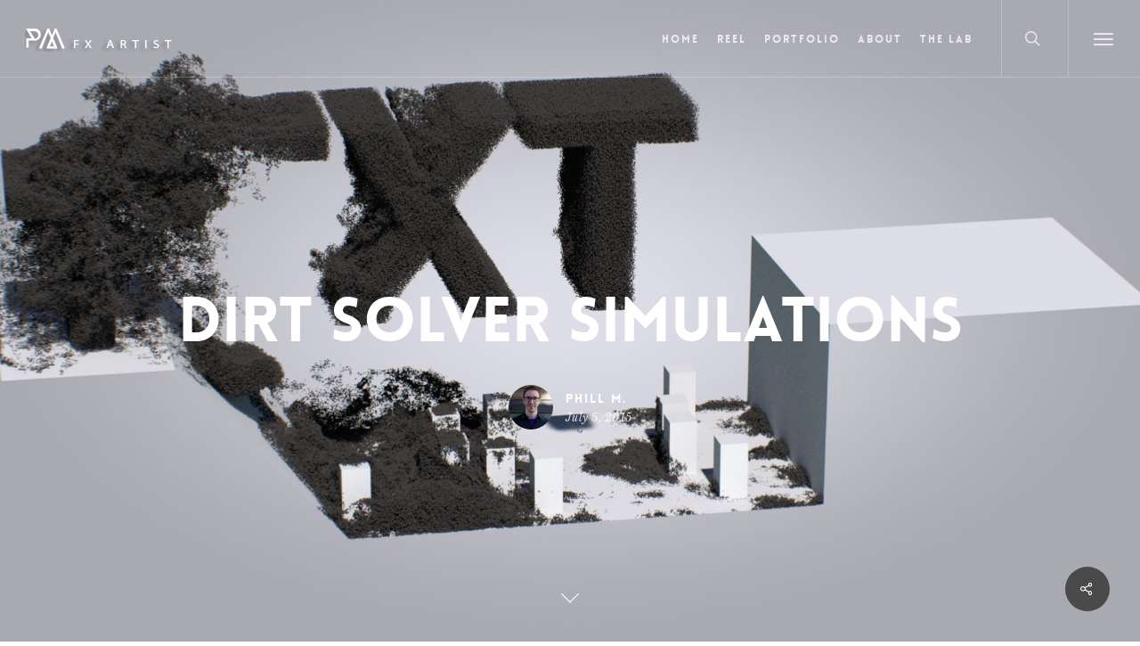

--- FILE ---
content_type: text/html; charset=UTF-8
request_url: http://phillmayer.com/portfolio/2015/07/05/dirt-solver-simulations/
body_size: 18532
content:
<!doctype html>
<html lang="en-US" class="no-js">
<head>
	<meta charset="UTF-8">
	<meta name="viewport" content="width=device-width, initial-scale=1, maximum-scale=1, user-scalable=0" /><title>Dirt Solver Simulations &#8211; Phill Mayer</title>
<meta name='robots' content='max-image-preview:large' />
<link rel='dns-prefetch' href='//fonts.googleapis.com' />
<link rel="alternate" type="application/rss+xml" title="Phill Mayer &raquo; Feed" href="http://phillmayer.com/portfolio/feed/" />
<link rel="alternate" type="application/rss+xml" title="Phill Mayer &raquo; Comments Feed" href="http://phillmayer.com/portfolio/comments/feed/" />
<link rel="alternate" type="application/rss+xml" title="Phill Mayer &raquo; Dirt Solver Simulations Comments Feed" href="http://phillmayer.com/portfolio/2015/07/05/dirt-solver-simulations/feed/" />
<script type="text/javascript">
window._wpemojiSettings = {"baseUrl":"https:\/\/s.w.org\/images\/core\/emoji\/14.0.0\/72x72\/","ext":".png","svgUrl":"https:\/\/s.w.org\/images\/core\/emoji\/14.0.0\/svg\/","svgExt":".svg","source":{"concatemoji":"http:\/\/phillmayer.com\/portfolio\/wp-includes\/js\/wp-emoji-release.min.js?ver=6.2.8"}};
/*! This file is auto-generated */
!function(e,a,t){var n,r,o,i=a.createElement("canvas"),p=i.getContext&&i.getContext("2d");function s(e,t){p.clearRect(0,0,i.width,i.height),p.fillText(e,0,0);e=i.toDataURL();return p.clearRect(0,0,i.width,i.height),p.fillText(t,0,0),e===i.toDataURL()}function c(e){var t=a.createElement("script");t.src=e,t.defer=t.type="text/javascript",a.getElementsByTagName("head")[0].appendChild(t)}for(o=Array("flag","emoji"),t.supports={everything:!0,everythingExceptFlag:!0},r=0;r<o.length;r++)t.supports[o[r]]=function(e){if(p&&p.fillText)switch(p.textBaseline="top",p.font="600 32px Arial",e){case"flag":return s("\ud83c\udff3\ufe0f\u200d\u26a7\ufe0f","\ud83c\udff3\ufe0f\u200b\u26a7\ufe0f")?!1:!s("\ud83c\uddfa\ud83c\uddf3","\ud83c\uddfa\u200b\ud83c\uddf3")&&!s("\ud83c\udff4\udb40\udc67\udb40\udc62\udb40\udc65\udb40\udc6e\udb40\udc67\udb40\udc7f","\ud83c\udff4\u200b\udb40\udc67\u200b\udb40\udc62\u200b\udb40\udc65\u200b\udb40\udc6e\u200b\udb40\udc67\u200b\udb40\udc7f");case"emoji":return!s("\ud83e\udef1\ud83c\udffb\u200d\ud83e\udef2\ud83c\udfff","\ud83e\udef1\ud83c\udffb\u200b\ud83e\udef2\ud83c\udfff")}return!1}(o[r]),t.supports.everything=t.supports.everything&&t.supports[o[r]],"flag"!==o[r]&&(t.supports.everythingExceptFlag=t.supports.everythingExceptFlag&&t.supports[o[r]]);t.supports.everythingExceptFlag=t.supports.everythingExceptFlag&&!t.supports.flag,t.DOMReady=!1,t.readyCallback=function(){t.DOMReady=!0},t.supports.everything||(n=function(){t.readyCallback()},a.addEventListener?(a.addEventListener("DOMContentLoaded",n,!1),e.addEventListener("load",n,!1)):(e.attachEvent("onload",n),a.attachEvent("onreadystatechange",function(){"complete"===a.readyState&&t.readyCallback()})),(e=t.source||{}).concatemoji?c(e.concatemoji):e.wpemoji&&e.twemoji&&(c(e.twemoji),c(e.wpemoji)))}(window,document,window._wpemojiSettings);
</script>
<style type="text/css">
img.wp-smiley,
img.emoji {
	display: inline !important;
	border: none !important;
	box-shadow: none !important;
	height: 1em !important;
	width: 1em !important;
	margin: 0 0.07em !important;
	vertical-align: -0.1em !important;
	background: none !important;
	padding: 0 !important;
}
</style>
	<link rel='stylesheet' id='wp-block-library-css' href='http://phillmayer.com/portfolio/wp-includes/css/dist/block-library/style.min.css?ver=6.2.8' type='text/css' media='all' />
<link rel='stylesheet' id='classic-theme-styles-css' href='http://phillmayer.com/portfolio/wp-includes/css/classic-themes.min.css?ver=6.2.8' type='text/css' media='all' />
<style id='global-styles-inline-css' type='text/css'>
body{--wp--preset--color--black: #000000;--wp--preset--color--cyan-bluish-gray: #abb8c3;--wp--preset--color--white: #ffffff;--wp--preset--color--pale-pink: #f78da7;--wp--preset--color--vivid-red: #cf2e2e;--wp--preset--color--luminous-vivid-orange: #ff6900;--wp--preset--color--luminous-vivid-amber: #fcb900;--wp--preset--color--light-green-cyan: #7bdcb5;--wp--preset--color--vivid-green-cyan: #00d084;--wp--preset--color--pale-cyan-blue: #8ed1fc;--wp--preset--color--vivid-cyan-blue: #0693e3;--wp--preset--color--vivid-purple: #9b51e0;--wp--preset--gradient--vivid-cyan-blue-to-vivid-purple: linear-gradient(135deg,rgba(6,147,227,1) 0%,rgb(155,81,224) 100%);--wp--preset--gradient--light-green-cyan-to-vivid-green-cyan: linear-gradient(135deg,rgb(122,220,180) 0%,rgb(0,208,130) 100%);--wp--preset--gradient--luminous-vivid-amber-to-luminous-vivid-orange: linear-gradient(135deg,rgba(252,185,0,1) 0%,rgba(255,105,0,1) 100%);--wp--preset--gradient--luminous-vivid-orange-to-vivid-red: linear-gradient(135deg,rgba(255,105,0,1) 0%,rgb(207,46,46) 100%);--wp--preset--gradient--very-light-gray-to-cyan-bluish-gray: linear-gradient(135deg,rgb(238,238,238) 0%,rgb(169,184,195) 100%);--wp--preset--gradient--cool-to-warm-spectrum: linear-gradient(135deg,rgb(74,234,220) 0%,rgb(151,120,209) 20%,rgb(207,42,186) 40%,rgb(238,44,130) 60%,rgb(251,105,98) 80%,rgb(254,248,76) 100%);--wp--preset--gradient--blush-light-purple: linear-gradient(135deg,rgb(255,206,236) 0%,rgb(152,150,240) 100%);--wp--preset--gradient--blush-bordeaux: linear-gradient(135deg,rgb(254,205,165) 0%,rgb(254,45,45) 50%,rgb(107,0,62) 100%);--wp--preset--gradient--luminous-dusk: linear-gradient(135deg,rgb(255,203,112) 0%,rgb(199,81,192) 50%,rgb(65,88,208) 100%);--wp--preset--gradient--pale-ocean: linear-gradient(135deg,rgb(255,245,203) 0%,rgb(182,227,212) 50%,rgb(51,167,181) 100%);--wp--preset--gradient--electric-grass: linear-gradient(135deg,rgb(202,248,128) 0%,rgb(113,206,126) 100%);--wp--preset--gradient--midnight: linear-gradient(135deg,rgb(2,3,129) 0%,rgb(40,116,252) 100%);--wp--preset--duotone--dark-grayscale: url('#wp-duotone-dark-grayscale');--wp--preset--duotone--grayscale: url('#wp-duotone-grayscale');--wp--preset--duotone--purple-yellow: url('#wp-duotone-purple-yellow');--wp--preset--duotone--blue-red: url('#wp-duotone-blue-red');--wp--preset--duotone--midnight: url('#wp-duotone-midnight');--wp--preset--duotone--magenta-yellow: url('#wp-duotone-magenta-yellow');--wp--preset--duotone--purple-green: url('#wp-duotone-purple-green');--wp--preset--duotone--blue-orange: url('#wp-duotone-blue-orange');--wp--preset--font-size--small: 13px;--wp--preset--font-size--medium: 20px;--wp--preset--font-size--large: 36px;--wp--preset--font-size--x-large: 42px;--wp--preset--spacing--20: 0.44rem;--wp--preset--spacing--30: 0.67rem;--wp--preset--spacing--40: 1rem;--wp--preset--spacing--50: 1.5rem;--wp--preset--spacing--60: 2.25rem;--wp--preset--spacing--70: 3.38rem;--wp--preset--spacing--80: 5.06rem;--wp--preset--shadow--natural: 6px 6px 9px rgba(0, 0, 0, 0.2);--wp--preset--shadow--deep: 12px 12px 50px rgba(0, 0, 0, 0.4);--wp--preset--shadow--sharp: 6px 6px 0px rgba(0, 0, 0, 0.2);--wp--preset--shadow--outlined: 6px 6px 0px -3px rgba(255, 255, 255, 1), 6px 6px rgba(0, 0, 0, 1);--wp--preset--shadow--crisp: 6px 6px 0px rgba(0, 0, 0, 1);}:where(.is-layout-flex){gap: 0.5em;}body .is-layout-flow > .alignleft{float: left;margin-inline-start: 0;margin-inline-end: 2em;}body .is-layout-flow > .alignright{float: right;margin-inline-start: 2em;margin-inline-end: 0;}body .is-layout-flow > .aligncenter{margin-left: auto !important;margin-right: auto !important;}body .is-layout-constrained > .alignleft{float: left;margin-inline-start: 0;margin-inline-end: 2em;}body .is-layout-constrained > .alignright{float: right;margin-inline-start: 2em;margin-inline-end: 0;}body .is-layout-constrained > .aligncenter{margin-left: auto !important;margin-right: auto !important;}body .is-layout-constrained > :where(:not(.alignleft):not(.alignright):not(.alignfull)){max-width: var(--wp--style--global--content-size);margin-left: auto !important;margin-right: auto !important;}body .is-layout-constrained > .alignwide{max-width: var(--wp--style--global--wide-size);}body .is-layout-flex{display: flex;}body .is-layout-flex{flex-wrap: wrap;align-items: center;}body .is-layout-flex > *{margin: 0;}:where(.wp-block-columns.is-layout-flex){gap: 2em;}.has-black-color{color: var(--wp--preset--color--black) !important;}.has-cyan-bluish-gray-color{color: var(--wp--preset--color--cyan-bluish-gray) !important;}.has-white-color{color: var(--wp--preset--color--white) !important;}.has-pale-pink-color{color: var(--wp--preset--color--pale-pink) !important;}.has-vivid-red-color{color: var(--wp--preset--color--vivid-red) !important;}.has-luminous-vivid-orange-color{color: var(--wp--preset--color--luminous-vivid-orange) !important;}.has-luminous-vivid-amber-color{color: var(--wp--preset--color--luminous-vivid-amber) !important;}.has-light-green-cyan-color{color: var(--wp--preset--color--light-green-cyan) !important;}.has-vivid-green-cyan-color{color: var(--wp--preset--color--vivid-green-cyan) !important;}.has-pale-cyan-blue-color{color: var(--wp--preset--color--pale-cyan-blue) !important;}.has-vivid-cyan-blue-color{color: var(--wp--preset--color--vivid-cyan-blue) !important;}.has-vivid-purple-color{color: var(--wp--preset--color--vivid-purple) !important;}.has-black-background-color{background-color: var(--wp--preset--color--black) !important;}.has-cyan-bluish-gray-background-color{background-color: var(--wp--preset--color--cyan-bluish-gray) !important;}.has-white-background-color{background-color: var(--wp--preset--color--white) !important;}.has-pale-pink-background-color{background-color: var(--wp--preset--color--pale-pink) !important;}.has-vivid-red-background-color{background-color: var(--wp--preset--color--vivid-red) !important;}.has-luminous-vivid-orange-background-color{background-color: var(--wp--preset--color--luminous-vivid-orange) !important;}.has-luminous-vivid-amber-background-color{background-color: var(--wp--preset--color--luminous-vivid-amber) !important;}.has-light-green-cyan-background-color{background-color: var(--wp--preset--color--light-green-cyan) !important;}.has-vivid-green-cyan-background-color{background-color: var(--wp--preset--color--vivid-green-cyan) !important;}.has-pale-cyan-blue-background-color{background-color: var(--wp--preset--color--pale-cyan-blue) !important;}.has-vivid-cyan-blue-background-color{background-color: var(--wp--preset--color--vivid-cyan-blue) !important;}.has-vivid-purple-background-color{background-color: var(--wp--preset--color--vivid-purple) !important;}.has-black-border-color{border-color: var(--wp--preset--color--black) !important;}.has-cyan-bluish-gray-border-color{border-color: var(--wp--preset--color--cyan-bluish-gray) !important;}.has-white-border-color{border-color: var(--wp--preset--color--white) !important;}.has-pale-pink-border-color{border-color: var(--wp--preset--color--pale-pink) !important;}.has-vivid-red-border-color{border-color: var(--wp--preset--color--vivid-red) !important;}.has-luminous-vivid-orange-border-color{border-color: var(--wp--preset--color--luminous-vivid-orange) !important;}.has-luminous-vivid-amber-border-color{border-color: var(--wp--preset--color--luminous-vivid-amber) !important;}.has-light-green-cyan-border-color{border-color: var(--wp--preset--color--light-green-cyan) !important;}.has-vivid-green-cyan-border-color{border-color: var(--wp--preset--color--vivid-green-cyan) !important;}.has-pale-cyan-blue-border-color{border-color: var(--wp--preset--color--pale-cyan-blue) !important;}.has-vivid-cyan-blue-border-color{border-color: var(--wp--preset--color--vivid-cyan-blue) !important;}.has-vivid-purple-border-color{border-color: var(--wp--preset--color--vivid-purple) !important;}.has-vivid-cyan-blue-to-vivid-purple-gradient-background{background: var(--wp--preset--gradient--vivid-cyan-blue-to-vivid-purple) !important;}.has-light-green-cyan-to-vivid-green-cyan-gradient-background{background: var(--wp--preset--gradient--light-green-cyan-to-vivid-green-cyan) !important;}.has-luminous-vivid-amber-to-luminous-vivid-orange-gradient-background{background: var(--wp--preset--gradient--luminous-vivid-amber-to-luminous-vivid-orange) !important;}.has-luminous-vivid-orange-to-vivid-red-gradient-background{background: var(--wp--preset--gradient--luminous-vivid-orange-to-vivid-red) !important;}.has-very-light-gray-to-cyan-bluish-gray-gradient-background{background: var(--wp--preset--gradient--very-light-gray-to-cyan-bluish-gray) !important;}.has-cool-to-warm-spectrum-gradient-background{background: var(--wp--preset--gradient--cool-to-warm-spectrum) !important;}.has-blush-light-purple-gradient-background{background: var(--wp--preset--gradient--blush-light-purple) !important;}.has-blush-bordeaux-gradient-background{background: var(--wp--preset--gradient--blush-bordeaux) !important;}.has-luminous-dusk-gradient-background{background: var(--wp--preset--gradient--luminous-dusk) !important;}.has-pale-ocean-gradient-background{background: var(--wp--preset--gradient--pale-ocean) !important;}.has-electric-grass-gradient-background{background: var(--wp--preset--gradient--electric-grass) !important;}.has-midnight-gradient-background{background: var(--wp--preset--gradient--midnight) !important;}.has-small-font-size{font-size: var(--wp--preset--font-size--small) !important;}.has-medium-font-size{font-size: var(--wp--preset--font-size--medium) !important;}.has-large-font-size{font-size: var(--wp--preset--font-size--large) !important;}.has-x-large-font-size{font-size: var(--wp--preset--font-size--x-large) !important;}
.wp-block-navigation a:where(:not(.wp-element-button)){color: inherit;}
:where(.wp-block-columns.is-layout-flex){gap: 2em;}
.wp-block-pullquote{font-size: 1.5em;line-height: 1.6;}
</style>
<link rel='stylesheet' id='contact-form-7-css' href='http://phillmayer.com/portfolio/wp-content/plugins/contact-form-7/includes/css/styles.css?ver=4.4' type='text/css' media='all' />
<link rel='stylesheet' id='salient-social-css' href='http://phillmayer.com/portfolio/wp-content/plugins/salient-social/css/style.css?ver=1.2.2' type='text/css' media='all' />
<style id='salient-social-inline-css' type='text/css'>

  .sharing-default-minimal .nectar-love.loved,
  body .nectar-social[data-color-override="override"].fixed > a:before, 
  body .nectar-social[data-color-override="override"].fixed .nectar-social-inner a,
  .sharing-default-minimal .nectar-social[data-color-override="override"] .nectar-social-inner a:hover,
  .nectar-social.vertical[data-color-override="override"] .nectar-social-inner a:hover {
    background-color: #4a4a4a;
  }
  .nectar-social.hover .nectar-love.loved,
  .nectar-social.hover > .nectar-love-button a:hover,
  .nectar-social[data-color-override="override"].hover > div a:hover,
  #single-below-header .nectar-social[data-color-override="override"].hover > div a:hover,
  .nectar-social[data-color-override="override"].hover .share-btn:hover,
  .sharing-default-minimal .nectar-social[data-color-override="override"] .nectar-social-inner a {
    border-color: #4a4a4a;
  }
  #single-below-header .nectar-social.hover .nectar-love.loved i,
  #single-below-header .nectar-social.hover[data-color-override="override"] a:hover,
  #single-below-header .nectar-social.hover[data-color-override="override"] a:hover i,
  #single-below-header .nectar-social.hover .nectar-love-button a:hover i,
  .nectar-love:hover i,
  .hover .nectar-love:hover .total_loves,
  .nectar-love.loved i,
  .nectar-social.hover .nectar-love.loved .total_loves,
  .nectar-social.hover .share-btn:hover, 
  .nectar-social[data-color-override="override"].hover .nectar-social-inner a:hover,
  .nectar-social[data-color-override="override"].hover > div:hover span,
  .sharing-default-minimal .nectar-social[data-color-override="override"] .nectar-social-inner a:not(:hover) i,
  .sharing-default-minimal .nectar-social[data-color-override="override"] .nectar-social-inner a:not(:hover) {
    color: #4a4a4a;
  }
</style>
<link rel='stylesheet' id='font-awesome-css' href='http://phillmayer.com/portfolio/wp-content/themes/salient_new_new/css/font-awesome-legacy.min.css?ver=4.7.1' type='text/css' media='all' />
<link rel='stylesheet' id='salient-grid-system-css' href='http://phillmayer.com/portfolio/wp-content/themes/salient_new_new/css/build/grid-system.css?ver=15.0.9' type='text/css' media='all' />
<link rel='stylesheet' id='main-styles-css' href='http://phillmayer.com/portfolio/wp-content/themes/salient_new_new/css/build/style.css?ver=15.0.9' type='text/css' media='all' />
<style id='main-styles-inline-css' type='text/css'>
@font-face { font-family: 'Lovelo'; src: url('http://phillmayer.com/portfolio/wp-content/themes/salient_new_new/css/fonts/Lovelo_Black.eot'); src: url('http://phillmayer.com/portfolio/wp-content/themes/salient_new_new/css/fonts/Lovelo_Black.eot?#iefix') format('embedded-opentype'), url('http://phillmayer.com/portfolio/wp-content/themes/salient_new_new/css/fonts/Lovelo_Black.woff') format('woff'),  url('http://phillmayer.com/portfolio/wp-content/themes/salient_new_new/css/fonts/Lovelo_Black.ttf') format('truetype'), url('http://phillmayer.com/portfolio/wp-content/themes/salient_new_new/css/fonts/Lovelo_Black.svg#loveloblack') format('svg'); font-weight: normal; font-style: normal; }
html:not(.page-trans-loaded) { background-color: #ffffff; }
</style>
<link rel='stylesheet' id='nectar-single-styles-css' href='http://phillmayer.com/portfolio/wp-content/themes/salient_new_new/css/build/single.css?ver=15.0.9' type='text/css' media='all' />
<link rel='stylesheet' id='nectar_default_font_open_sans-css' href='https://fonts.googleapis.com/css?family=Open+Sans%3A300%2C400%2C600%2C700&#038;subset=latin%2Clatin-ext' type='text/css' media='all' />
<link rel='stylesheet' id='responsive-css' href='http://phillmayer.com/portfolio/wp-content/themes/salient_new_new/css/build/responsive.css?ver=15.0.9' type='text/css' media='all' />
<link rel='stylesheet' id='skin-ascend-css' href='http://phillmayer.com/portfolio/wp-content/themes/salient_new_new/css/build/ascend.css?ver=15.0.9' type='text/css' media='all' />
<link rel='stylesheet' id='salient-wp-menu-dynamic-css' href='http://phillmayer.com/portfolio/wp-content/uploads/salient/menu-dynamic.css?ver=65234' type='text/css' media='all' />
<link rel='stylesheet' id='dynamic-css-css' href='http://phillmayer.com/portfolio/wp-content/themes/salient_new_new/css/salient-dynamic-styles.css?ver=64187' type='text/css' media='all' />
<style id='dynamic-css-inline-css' type='text/css'>
#page-header-bg[data-post-hs="default_minimal"] .inner-wrap{text-align:center}#page-header-bg[data-post-hs="default_minimal"] .inner-wrap >a,.material #page-header-bg.fullscreen-header .inner-wrap >a{color:#fff;font-weight:600;border:2px solid rgba(255,255,255,0.4);padding:4px 10px;margin:5px 6px 0 5px;display:inline-block;transition:all 0.2s ease;-webkit-transition:all 0.2s ease;font-size:14px;line-height:18px}body.material #page-header-bg.fullscreen-header .inner-wrap >a{margin-bottom:15px;}body.material #page-header-bg.fullscreen-header .inner-wrap >a{border:none;padding:6px 10px}body[data-button-style^="rounded"] #page-header-bg[data-post-hs="default_minimal"] .inner-wrap >a,body[data-button-style^="rounded"].material #page-header-bg.fullscreen-header .inner-wrap >a{border-radius:100px}body.single [data-post-hs="default_minimal"] #single-below-header span,body.single .heading-title[data-header-style="default_minimal"] #single-below-header span{line-height:14px;}#page-header-bg[data-post-hs="default_minimal"] #single-below-header{text-align:center;position:relative;z-index:100}#page-header-bg[data-post-hs="default_minimal"] #single-below-header span{float:none;display:inline-block}#page-header-bg[data-post-hs="default_minimal"] .inner-wrap >a:hover,#page-header-bg[data-post-hs="default_minimal"] .inner-wrap >a:focus{border-color:transparent}#page-header-bg.fullscreen-header .avatar,#page-header-bg[data-post-hs="default_minimal"] .avatar{border-radius:100%}#page-header-bg.fullscreen-header .meta-author span,#page-header-bg[data-post-hs="default_minimal"] .meta-author span{display:block}#page-header-bg.fullscreen-header .meta-author img{margin-bottom:0;height:50px;width:auto}#page-header-bg[data-post-hs="default_minimal"] .meta-author img{margin-bottom:0;height:40px;width:auto}#page-header-bg[data-post-hs="default_minimal"] .author-section{position:absolute;bottom:30px}#page-header-bg.fullscreen-header .meta-author,#page-header-bg[data-post-hs="default_minimal"] .meta-author{font-size:18px}#page-header-bg.fullscreen-header .author-section .meta-date,#page-header-bg[data-post-hs="default_minimal"] .author-section .meta-date{font-size:12px;color:rgba(255,255,255,0.8)}#page-header-bg.fullscreen-header .author-section .meta-date i{font-size:12px}#page-header-bg[data-post-hs="default_minimal"] .author-section .meta-date i{font-size:11px;line-height:14px}#page-header-bg[data-post-hs="default_minimal"] .author-section .avatar-post-info{position:relative;top:-5px}#page-header-bg.fullscreen-header .author-section a,#page-header-bg[data-post-hs="default_minimal"] .author-section a{display:block;margin-bottom:-2px}#page-header-bg[data-post-hs="default_minimal"] .author-section a{font-size:14px;line-height:14px}#page-header-bg.fullscreen-header .author-section a:hover,#page-header-bg[data-post-hs="default_minimal"] .author-section a:hover{color:rgba(255,255,255,0.85)!important}#page-header-bg.fullscreen-header .author-section,#page-header-bg[data-post-hs="default_minimal"] .author-section{width:100%;z-index:10;text-align:center}#page-header-bg.fullscreen-header .author-section{margin-top:25px;}#page-header-bg.fullscreen-header .author-section span,#page-header-bg[data-post-hs="default_minimal"] .author-section span{padding-left:0;line-height:20px;font-size:20px}#page-header-bg.fullscreen-header .author-section .avatar-post-info,#page-header-bg[data-post-hs="default_minimal"] .author-section .avatar-post-info{margin-left:10px}#page-header-bg.fullscreen-header .author-section .avatar-post-info,#page-header-bg.fullscreen-header .author-section .meta-author,#page-header-bg[data-post-hs="default_minimal"] .author-section .avatar-post-info,#page-header-bg[data-post-hs="default_minimal"] .author-section .meta-author{text-align:left;display:inline-block;top:9px}@media only screen and (min-width :690px) and (max-width :999px){body.single-post #page-header-bg[data-post-hs="default_minimal"]{padding-top:10%;padding-bottom:10%;}}@media only screen and (max-width :690px){#ajax-content-wrap #page-header-bg[data-post-hs="default_minimal"] #single-below-header span:not(.rich-snippet-hidden),#ajax-content-wrap .row.heading-title[data-header-style="default_minimal"] .col.section-title span.meta-category{display:inline-block;}.container-wrap[data-remove-post-comment-number="0"][data-remove-post-author="0"][data-remove-post-date="0"] .heading-title[data-header-style="default_minimal"] #single-below-header > span,#page-header-bg[data-post-hs="default_minimal"] .span_6[data-remove-post-comment-number="0"][data-remove-post-author="0"][data-remove-post-date="0"] #single-below-header > span{padding:0 8px;}.container-wrap[data-remove-post-comment-number="0"][data-remove-post-author="0"][data-remove-post-date="0"] .heading-title[data-header-style="default_minimal"] #single-below-header span,#page-header-bg[data-post-hs="default_minimal"] .span_6[data-remove-post-comment-number="0"][data-remove-post-author="0"][data-remove-post-date="0"] #single-below-header span{font-size:13px;line-height:10px;}.material #page-header-bg.fullscreen-header .author-section{margin-top:5px;}#page-header-bg.fullscreen-header .author-section{bottom:20px;}#page-header-bg.fullscreen-header .author-section .meta-date:not(.updated){margin-top:-4px;display:block;}#page-header-bg.fullscreen-header .author-section .avatar-post-info{margin:10px 0 0 0;}}#page-header-bg.fullscreen-header,#page-header-wrap.fullscreen-header{width:100%;position:relative;transition:none;-webkit-transition:none;z-index:2}#page-header-wrap.fullscreen-header{background-color:#2b2b2b}#page-header-bg.fullscreen-header .span_6{opacity:1}#page-header-bg.fullscreen-header[data-alignment-v="middle"] .span_6{top:50%!important}.default-blog-title.fullscreen-header{position:relative}@media only screen and (min-width :1px) and (max-width :999px){#page-header-bg[data-parallax="1"][data-alignment-v="middle"].fullscreen-header .span_6{-webkit-transform:translateY(-50%)!important;transform:translateY(-50%)!important;}#page-header-bg[data-parallax="1"][data-alignment-v="middle"].fullscreen-header .nectar-particles .span_6{-webkit-transform:none!important;transform:none!important;}#page-header-bg.fullscreen-header .row{top:0!important;}}.no-rgba #header-space{display:none;}@media only screen and (max-width:999px){body #header-space[data-header-mobile-fixed="1"]{display:none;}#header-outer[data-mobile-fixed="false"]{position:absolute;}}@media only screen and (max-width:999px){body:not(.nectar-no-flex-height) #header-space[data-secondary-header-display="full"]:not([data-header-mobile-fixed="false"]){display:block!important;margin-bottom:-54px;}#header-space[data-secondary-header-display="full"][data-header-mobile-fixed="false"]{display:none;}}@media only screen and (min-width:1000px){#header-space{display:none;}.nectar-slider-wrap.first-section,.parallax_slider_outer.first-section,.full-width-content.first-section,.parallax_slider_outer.first-section .swiper-slide .content,.nectar-slider-wrap.first-section .swiper-slide .content,#page-header-bg,.nder-page-header,#page-header-wrap,.full-width-section.first-section{margin-top:0!important;}body #page-header-bg,body #page-header-wrap{height:86px;}body #search-outer{z-index:100000;}}@media only screen and (min-width:1000px){#page-header-wrap.fullscreen-header,#page-header-wrap.fullscreen-header #page-header-bg,html:not(.nectar-box-roll-loaded) .nectar-box-roll > #page-header-bg.fullscreen-header,.nectar_fullscreen_zoom_recent_projects,#nectar_fullscreen_rows:not(.afterLoaded) > div{height:100vh;}.wpb_row.vc_row-o-full-height.top-level,.wpb_row.vc_row-o-full-height.top-level > .col.span_12{min-height:100vh;}#page-header-bg[data-alignment-v="middle"] .span_6 .inner-wrap,#page-header-bg[data-alignment-v="top"] .span_6 .inner-wrap{padding-top:86px;}.nectar-slider-wrap[data-fullscreen="true"]:not(.loaded),.nectar-slider-wrap[data-fullscreen="true"]:not(.loaded) .swiper-container{height:calc(100vh + 2px)!important;}.admin-bar .nectar-slider-wrap[data-fullscreen="true"]:not(.loaded),.admin-bar .nectar-slider-wrap[data-fullscreen="true"]:not(.loaded) .swiper-container{height:calc(100vh - 30px)!important;}}@media only screen and (max-width:999px){#page-header-bg[data-alignment-v="middle"]:not(.fullscreen-header) .span_6 .inner-wrap,#page-header-bg[data-alignment-v="top"] .span_6 .inner-wrap{padding-top:53px;}.vc_row.top-level.full-width-section:not(.full-width-ns) > .span_12,#page-header-bg[data-alignment-v="bottom"] .span_6 .inner-wrap{padding-top:28px;}}@media only screen and (max-width:690px){.vc_row.top-level.full-width-section:not(.full-width-ns) > .span_12{padding-top:53px;}.vc_row.top-level.full-width-content .nectar-recent-posts-single_featured .recent-post-container > .inner-wrap{padding-top:28px;}}@media only screen and (max-width:999px){.full-width-ns .nectar-slider-wrap .swiper-slide[data-y-pos="middle"] .content,.full-width-ns .nectar-slider-wrap .swiper-slide[data-y-pos="top"] .content{padding-top:30px;}}@media only screen and (max-width:999px){.using-mobile-browser #page-header-wrap.fullscreen-header,.using-mobile-browser #page-header-wrap.fullscreen-header #page-header-bg{height:calc(100vh - 76px);}.using-mobile-browser #nectar_fullscreen_rows:not(.afterLoaded):not([data-mobile-disable="on"]) > div{height:calc(100vh - 76px);}.using-mobile-browser .wpb_row.vc_row-o-full-height.top-level,.using-mobile-browser .wpb_row.vc_row-o-full-height.top-level > .col.span_12,[data-permanent-transparent="1"].using-mobile-browser .wpb_row.vc_row-o-full-height.top-level,[data-permanent-transparent="1"].using-mobile-browser .wpb_row.vc_row-o-full-height.top-level > .col.span_12{min-height:calc(100vh - 76px);}#page-header-wrap.fullscreen-header,#page-header-wrap.fullscreen-header #page-header-bg,html:not(.nectar-box-roll-loaded) .nectar-box-roll > #page-header-bg.fullscreen-header,.nectar_fullscreen_zoom_recent_projects,.nectar-slider-wrap[data-fullscreen="true"]:not(.loaded),.nectar-slider-wrap[data-fullscreen="true"]:not(.loaded) .swiper-container,#nectar_fullscreen_rows:not(.afterLoaded):not([data-mobile-disable="on"]) > div{height:calc(100vh - 1px);}.wpb_row.vc_row-o-full-height.top-level,.wpb_row.vc_row-o-full-height.top-level > .col.span_12{min-height:calc(100vh - 1px);}body[data-transparent-header="false"] #ajax-content-wrap.no-scroll{min-height:calc(100vh - 1px);height:calc(100vh - 1px);}}.screen-reader-text,.nectar-skip-to-content:not(:focus){border:0;clip:rect(1px,1px,1px,1px);clip-path:inset(50%);height:1px;margin:-1px;overflow:hidden;padding:0;position:absolute!important;width:1px;word-wrap:normal!important;}.row .col img:not([srcset]){width:auto;}.row .col img.img-with-animation.nectar-lazy:not([srcset]){width:100%;}
/* hide date only*/
body .portfolio-items .col .work-info .vert-center p {
display: none;
}

.portfolio-items .work-item.style-4 .bottom-meta p {
    display: none !important;
}
</style>
<link rel='stylesheet' id='redux-google-fonts-salient_redux-css' href='http://fonts.googleapis.com/css?family=Merriweather%3A400%7CLibre+Baskerville%3A400italic&#038;ver=6.2.8' type='text/css' media='all' />
<script type='text/javascript' src='http://phillmayer.com/portfolio/wp-includes/js/jquery/jquery.min.js?ver=3.6.4' id='jquery-core-js'></script>
<script type='text/javascript' src='http://phillmayer.com/portfolio/wp-includes/js/jquery/jquery-migrate.min.js?ver=3.4.0' id='jquery-migrate-js'></script>
<link rel="https://api.w.org/" href="http://phillmayer.com/portfolio/wp-json/" /><link rel="alternate" type="application/json" href="http://phillmayer.com/portfolio/wp-json/wp/v2/posts/3501" /><link rel="EditURI" type="application/rsd+xml" title="RSD" href="http://phillmayer.com/portfolio/xmlrpc.php?rsd" />
<link rel="wlwmanifest" type="application/wlwmanifest+xml" href="http://phillmayer.com/portfolio/wp-includes/wlwmanifest.xml" />
<meta name="generator" content="WordPress 6.2.8" />
<link rel="canonical" href="http://phillmayer.com/portfolio/2015/07/05/dirt-solver-simulations/" />
<link rel='shortlink' href='http://phillmayer.com/portfolio/?p=3501' />
<link rel="alternate" type="application/json+oembed" href="http://phillmayer.com/portfolio/wp-json/oembed/1.0/embed?url=http%3A%2F%2Fphillmayer.com%2Fportfolio%2F2015%2F07%2F05%2Fdirt-solver-simulations%2F" />
<link rel="alternate" type="text/xml+oembed" href="http://phillmayer.com/portfolio/wp-json/oembed/1.0/embed?url=http%3A%2F%2Fphillmayer.com%2Fportfolio%2F2015%2F07%2F05%2Fdirt-solver-simulations%2F&#038;format=xml" />
<script type="text/javascript"> var root = document.getElementsByTagName( "html" )[0]; root.setAttribute( "class", "js" ); </script><style type="text/css">.recentcomments a{display:inline !important;padding:0 !important;margin:0 !important;}</style><!-- begin Fast Secure reCAPTCHA - page header css -->
<style type="text/css">
div.fs-recaptcha-comments { display:block; clear:both; margin-bottom:1em; }
div.fs-recaptcha-bp-comments { display:block; clear:both; margin-bottom:1em; }
div.fs-recaptcha-login { display:block; clear:both; margin-bottom:1em; }
div.fs-recaptcha-side-login { display:block; clear:both; margin-bottom:1em; }
div.fs-recaptcha-registration { display:block; clear:both; margin-bottom:1em; }
div.fs-recaptcha-bp-registration { display:block; clear:both; margin-bottom:1em; }
div.fs-recaptcha-ms-registration { display:block; clear:both; margin-bottom:1em; }
div.fs-recaptcha-lostpassword { display:block; clear:both; margin-bottom:1em; }
div.fs-recaptcha-wc-checkout { display:block; clear:both; margin-bottom:1em; }
div.fs-recaptcha-jetpack { display:block; clear:both; margin-bottom:1em; }
.fs-recaptcha-jetpack p { color:#DC3232; }
</style>
<!-- end Fast Secure reCAPTCHA - page header css -->
<meta name="generator" content="Powered by WPBakery Page Builder - drag and drop page builder for WordPress."/>
<noscript><style> .wpb_animate_when_almost_visible { opacity: 1; }</style></noscript></head><body class="post-template-default single single-post postid-3501 single-format-standard ascend wpb-js-composer js-comp-ver-6.9.2 vc_responsive" data-footer-reveal="false" data-footer-reveal-shadow="none" data-header-format="default" data-body-border="off" data-boxed-style="" data-header-breakpoint="1000" data-dropdown-style="minimal" data-cae="linear" data-cad="650" data-megamenu-width="contained" data-aie="none" data-ls="magnific" data-apte="standard" data-hhun="0" data-fancy-form-rcs="default" data-form-style="default" data-form-submit="regular" data-is="minimal" data-button-style="default" data-user-account-button="false" data-flex-cols="true" data-col-gap="default" data-header-inherit-rc="false" data-header-search="true" data-animated-anchors="true" data-ajax-transitions="true" data-full-width-header="true" data-slide-out-widget-area="true" data-slide-out-widget-area-style="slide-out-from-right" data-user-set-ocm="1" data-loading-animation="none" data-bg-header="true" data-responsive="1" data-ext-responsive="true" data-ext-padding="90" data-header-resize="1" data-header-color="custom" data-cart="false" data-remove-m-parallax="" data-remove-m-video-bgs="" data-m-animate="0" data-force-header-trans-color="light" data-smooth-scrolling="0" data-permanent-transparent="false" >
	
	<script type="text/javascript">
	 (function(window, document) {

		 if(navigator.userAgent.match(/(Android|iPod|iPhone|iPad|BlackBerry|IEMobile|Opera Mini)/)) {
			 document.body.className += " using-mobile-browser mobile ";
		 }

		 if( !("ontouchstart" in window) ) {

			 var body = document.querySelector("body");
			 var winW = window.innerWidth;
			 var bodyW = body.clientWidth;

			 if (winW > bodyW + 4) {
				 body.setAttribute("style", "--scroll-bar-w: " + (winW - bodyW - 4) + "px");
			 } else {
				 body.setAttribute("style", "--scroll-bar-w: 0px");
			 }
		 }

	 })(window, document);
   </script><svg xmlns="http://www.w3.org/2000/svg" viewBox="0 0 0 0" width="0" height="0" focusable="false" role="none" style="visibility: hidden; position: absolute; left: -9999px; overflow: hidden;" ><defs><filter id="wp-duotone-dark-grayscale"><feColorMatrix color-interpolation-filters="sRGB" type="matrix" values=" .299 .587 .114 0 0 .299 .587 .114 0 0 .299 .587 .114 0 0 .299 .587 .114 0 0 " /><feComponentTransfer color-interpolation-filters="sRGB" ><feFuncR type="table" tableValues="0 0.49803921568627" /><feFuncG type="table" tableValues="0 0.49803921568627" /><feFuncB type="table" tableValues="0 0.49803921568627" /><feFuncA type="table" tableValues="1 1" /></feComponentTransfer><feComposite in2="SourceGraphic" operator="in" /></filter></defs></svg><svg xmlns="http://www.w3.org/2000/svg" viewBox="0 0 0 0" width="0" height="0" focusable="false" role="none" style="visibility: hidden; position: absolute; left: -9999px; overflow: hidden;" ><defs><filter id="wp-duotone-grayscale"><feColorMatrix color-interpolation-filters="sRGB" type="matrix" values=" .299 .587 .114 0 0 .299 .587 .114 0 0 .299 .587 .114 0 0 .299 .587 .114 0 0 " /><feComponentTransfer color-interpolation-filters="sRGB" ><feFuncR type="table" tableValues="0 1" /><feFuncG type="table" tableValues="0 1" /><feFuncB type="table" tableValues="0 1" /><feFuncA type="table" tableValues="1 1" /></feComponentTransfer><feComposite in2="SourceGraphic" operator="in" /></filter></defs></svg><svg xmlns="http://www.w3.org/2000/svg" viewBox="0 0 0 0" width="0" height="0" focusable="false" role="none" style="visibility: hidden; position: absolute; left: -9999px; overflow: hidden;" ><defs><filter id="wp-duotone-purple-yellow"><feColorMatrix color-interpolation-filters="sRGB" type="matrix" values=" .299 .587 .114 0 0 .299 .587 .114 0 0 .299 .587 .114 0 0 .299 .587 .114 0 0 " /><feComponentTransfer color-interpolation-filters="sRGB" ><feFuncR type="table" tableValues="0.54901960784314 0.98823529411765" /><feFuncG type="table" tableValues="0 1" /><feFuncB type="table" tableValues="0.71764705882353 0.25490196078431" /><feFuncA type="table" tableValues="1 1" /></feComponentTransfer><feComposite in2="SourceGraphic" operator="in" /></filter></defs></svg><svg xmlns="http://www.w3.org/2000/svg" viewBox="0 0 0 0" width="0" height="0" focusable="false" role="none" style="visibility: hidden; position: absolute; left: -9999px; overflow: hidden;" ><defs><filter id="wp-duotone-blue-red"><feColorMatrix color-interpolation-filters="sRGB" type="matrix" values=" .299 .587 .114 0 0 .299 .587 .114 0 0 .299 .587 .114 0 0 .299 .587 .114 0 0 " /><feComponentTransfer color-interpolation-filters="sRGB" ><feFuncR type="table" tableValues="0 1" /><feFuncG type="table" tableValues="0 0.27843137254902" /><feFuncB type="table" tableValues="0.5921568627451 0.27843137254902" /><feFuncA type="table" tableValues="1 1" /></feComponentTransfer><feComposite in2="SourceGraphic" operator="in" /></filter></defs></svg><svg xmlns="http://www.w3.org/2000/svg" viewBox="0 0 0 0" width="0" height="0" focusable="false" role="none" style="visibility: hidden; position: absolute; left: -9999px; overflow: hidden;" ><defs><filter id="wp-duotone-midnight"><feColorMatrix color-interpolation-filters="sRGB" type="matrix" values=" .299 .587 .114 0 0 .299 .587 .114 0 0 .299 .587 .114 0 0 .299 .587 .114 0 0 " /><feComponentTransfer color-interpolation-filters="sRGB" ><feFuncR type="table" tableValues="0 0" /><feFuncG type="table" tableValues="0 0.64705882352941" /><feFuncB type="table" tableValues="0 1" /><feFuncA type="table" tableValues="1 1" /></feComponentTransfer><feComposite in2="SourceGraphic" operator="in" /></filter></defs></svg><svg xmlns="http://www.w3.org/2000/svg" viewBox="0 0 0 0" width="0" height="0" focusable="false" role="none" style="visibility: hidden; position: absolute; left: -9999px; overflow: hidden;" ><defs><filter id="wp-duotone-magenta-yellow"><feColorMatrix color-interpolation-filters="sRGB" type="matrix" values=" .299 .587 .114 0 0 .299 .587 .114 0 0 .299 .587 .114 0 0 .299 .587 .114 0 0 " /><feComponentTransfer color-interpolation-filters="sRGB" ><feFuncR type="table" tableValues="0.78039215686275 1" /><feFuncG type="table" tableValues="0 0.94901960784314" /><feFuncB type="table" tableValues="0.35294117647059 0.47058823529412" /><feFuncA type="table" tableValues="1 1" /></feComponentTransfer><feComposite in2="SourceGraphic" operator="in" /></filter></defs></svg><svg xmlns="http://www.w3.org/2000/svg" viewBox="0 0 0 0" width="0" height="0" focusable="false" role="none" style="visibility: hidden; position: absolute; left: -9999px; overflow: hidden;" ><defs><filter id="wp-duotone-purple-green"><feColorMatrix color-interpolation-filters="sRGB" type="matrix" values=" .299 .587 .114 0 0 .299 .587 .114 0 0 .299 .587 .114 0 0 .299 .587 .114 0 0 " /><feComponentTransfer color-interpolation-filters="sRGB" ><feFuncR type="table" tableValues="0.65098039215686 0.40392156862745" /><feFuncG type="table" tableValues="0 1" /><feFuncB type="table" tableValues="0.44705882352941 0.4" /><feFuncA type="table" tableValues="1 1" /></feComponentTransfer><feComposite in2="SourceGraphic" operator="in" /></filter></defs></svg><svg xmlns="http://www.w3.org/2000/svg" viewBox="0 0 0 0" width="0" height="0" focusable="false" role="none" style="visibility: hidden; position: absolute; left: -9999px; overflow: hidden;" ><defs><filter id="wp-duotone-blue-orange"><feColorMatrix color-interpolation-filters="sRGB" type="matrix" values=" .299 .587 .114 0 0 .299 .587 .114 0 0 .299 .587 .114 0 0 .299 .587 .114 0 0 " /><feComponentTransfer color-interpolation-filters="sRGB" ><feFuncR type="table" tableValues="0.098039215686275 1" /><feFuncG type="table" tableValues="0 0.66274509803922" /><feFuncB type="table" tableValues="0.84705882352941 0.41960784313725" /><feFuncA type="table" tableValues="1 1" /></feComponentTransfer><feComposite in2="SourceGraphic" operator="in" /></filter></defs></svg><a href="#ajax-content-wrap" class="nectar-skip-to-content">Skip to main content</a><div id="ajax-loading-screen" data-disable-mobile="1" data-disable-fade-on-click="0" data-effect="standard" data-method="standard"><div class="loading-icon none"><div class="material-icon">
						<svg class="nectar-material-spinner" width="60px" height="60px" viewBox="0 0 60 60">
							<circle stroke-linecap="round" cx="30" cy="30" r="26" fill="none" stroke-width="6"></circle>
				  		</svg>	 
					</div></div></div>	
	<div id="header-space"  data-header-mobile-fixed='1'></div> 
	
		<div id="header-outer" data-has-menu="true" data-has-buttons="yes" data-header-button_style="default" data-using-pr-menu="false" data-mobile-fixed="1" data-ptnm="false" data-lhe="default" data-user-set-bg="#ffffff" data-format="default" data-permanent-transparent="false" data-megamenu-rt="0" data-remove-fixed="0" data-header-resize="1" data-cart="false" data-transparency-option="" data-box-shadow="small" data-shrink-num="6" data-using-secondary="0" data-using-logo="1" data-logo-height="30" data-m-logo-height="28" data-padding="28" data-full-width="true" data-condense="false" data-transparent-header="true" data-transparent-shadow-helper="false" data-remove-border="false" class="transparent">
		
<header id="top">
	<div class="container">
		<div class="row">
			<div class="col span_3">
								<a id="logo" href="http://phillmayer.com/portfolio" data-supplied-ml-starting-dark="false" data-supplied-ml-starting="false" data-supplied-ml="false" >
					<img class="stnd skip-lazy default-logo dark-version" width="172" height="30" alt="Phill Mayer" src="http://phillmayer.com/portfolio/wp-content/uploads/2016/03/pm-fx-artist-dark.png" srcset="http://phillmayer.com/portfolio/wp-content/uploads/2016/03/pm-fx-artist-dark.png 1x, http://phillmayer.com/portfolio/wp-content/uploads/2016/03/pm-fx-artist-dark-retina.png 2x" /><img class="starting-logo skip-lazy default-logo" width="172" height="30" alt="Phill Mayer" src="http://phillmayer.com/portfolio/wp-content/uploads/2016/03/pm-fx-artist-light.png" srcset="http://phillmayer.com/portfolio/wp-content/uploads/2016/03/pm-fx-artist-light.png 1x, http://phillmayer.com/portfolio/wp-content/uploads/2016/03/pm-fx-artist-light-retina.png 2x" />				</a>
							</div><!--/span_3-->

			<div class="col span_9 col_last">
									<div class="nectar-mobile-only mobile-header"><div class="inner"></div></div>
									<a class="mobile-search" href="#searchbox"><span class="nectar-icon icon-salient-search" aria-hidden="true"></span><span class="screen-reader-text">search</span></a>
														<div class="slide-out-widget-area-toggle mobile-icon slide-out-from-right" data-custom-color="false" data-icon-animation="simple-transform">
						<div> <a href="#sidewidgetarea" aria-label="Navigation Menu" aria-expanded="false" class="closed">
							<span class="screen-reader-text">Menu</span><span aria-hidden="true"> <i class="lines-button x2"> <i class="lines"></i> </i> </span>
						</a></div>
					</div>
				
									<nav>
													<ul class="sf-menu">
								<li id="menu-item-3150" class="menu-item menu-item-type-post_type menu-item-object-page menu-item-home nectar-regular-menu-item menu-item-3150"><a href="http://phillmayer.com/portfolio/"><span class="menu-title-text">Home</span></a></li>
<li id="menu-item-3560" class="menu-item menu-item-type-post_type menu-item-object-page nectar-regular-menu-item menu-item-3560"><a href="http://phillmayer.com/portfolio/reel/"><span class="menu-title-text">Reel</span></a></li>
<li id="menu-item-3335" class="menu-item menu-item-type-custom menu-item-object-custom nectar-regular-menu-item menu-item-3335"><a href="http://phillmayer.com/portfolio/works"><span class="menu-title-text">Portfolio</span></a></li>
<li id="menu-item-3163" class="menu-item menu-item-type-post_type menu-item-object-page nectar-regular-menu-item menu-item-3163"><a href="http://phillmayer.com/portfolio/about/"><span class="menu-title-text">About</span></a></li>
<li id="menu-item-3466" class="menu-item menu-item-type-post_type menu-item-object-page nectar-regular-menu-item menu-item-3466"><a href="http://phillmayer.com/portfolio/the-lab/"><span class="menu-title-text">The Lab</span></a></li>
							</ul>
													<ul class="buttons sf-menu" data-user-set-ocm="1">

								<li id="search-btn"><div><a href="#searchbox"><span class="icon-salient-search" aria-hidden="true"></span><span class="screen-reader-text">search</span></a></div> </li><li class="slide-out-widget-area-toggle" data-icon-animation="simple-transform" data-custom-color="false"><div> <a href="#sidewidgetarea" aria-label="Navigation Menu" aria-expanded="false" class="closed"> <span class="screen-reader-text">Menu</span><span aria-hidden="true"> <i class="lines-button x2"> <i class="lines"></i> </i> </span> </a> </div></li>
							</ul>
						
					</nav>

					
				</div><!--/span_9-->

				
			</div><!--/row-->
					</div><!--/container-->
	</header>		
	</div>
	
<div id="search-outer" class="nectar">
	<div id="search">
		<div class="container">
			 <div id="search-box">
				 <div class="inner-wrap">
					 <div class="col span_12">
						  <form role="search" action="http://phillmayer.com/portfolio/" method="GET">
															<input type="text" name="s" id="s" value="Start Typing..." aria-label="Search" data-placeholder="Start Typing..." />
							
						
												</form>
					</div><!--/span_12-->
				</div><!--/inner-wrap-->
			 </div><!--/search-box-->
			 <div id="close"><a href="#"><span class="screen-reader-text">Close Search</span>
				<span class="icon-salient-x" aria-hidden="true"></span>				 </a></div>
		 </div><!--/container-->
	</div><!--/search-->
</div><!--/search-outer-->
	<div id="ajax-content-wrap">
<div id="page-header-wrap" data-animate-in-effect="none" data-midnight="light" class="fullscreen-header" ><div id="page-header-bg" class="fullscreen-header hentry" data-post-hs="fullscreen" data-padding-amt="normal" data-animate-in-effect="none" data-midnight="light" data-text-effect="" data-bg-pos="top" data-alignment="left" data-alignment-v="middle" data-parallax="1" data-height="350"  style="background-color: #000;  ">					<div class="page-header-bg-image-wrap" id="nectar-page-header-p-wrap" data-parallax-speed="fast">
						<div class="page-header-bg-image" style="background-image: url(http://phillmayer.com/portfolio/wp-content/uploads/2016/03/Dirt_Simulation.jpg);"></div>
					</div> 
				<div class="container"><img loading="lazy" class="hidden-social-img" src="http://phillmayer.com/portfolio/wp-content/uploads/2016/03/Dirt_Simulation.jpg" alt="Dirt Solver Simulations" style="display: none;" />
					<div class="row">
						<div class="col span_6 section-title blog-title" data-remove-post-date="0" data-remove-post-author="0" data-remove-post-comment-number="0">
							<div class="inner-wrap">

								
								<h1 class="entry-title">Dirt Solver Simulations</h1>

																	<div class="author-section">
										<span class="meta-author">
											<img src="http://phillmayer.com/portfolio/wp-content/uploads/2016/03/Phill_Mayer_Portrait_Thumb-100x100.jpg" width="100" height="100" alt="Phill M." class="avatar avatar-100 wp-user-avatar wp-user-avatar-100 alignnone photo" />										</span>
										<div class="avatar-post-info vcard author">
											<span class="fn"><a href="http://phillmayer.com/portfolio/author/phill/" title="Posts by Phill M." rel="author">Phill M.</a></span>

																									<span class="meta-date date published"><i>July 5, 2015</i></span>
														<span class="meta-date date updated rich-snippet-hidden"><i>March 18th, 2016</i></span>
													
										</div>
									</div>
								

								
											</div>

				</div><!--/section-title-->
							</div><!--/row-->

			


			</div><div class="scroll-down-wrap"><a href="#" class="section-down-arrow "><i class="icon-salient-down-arrow icon-default-style"> </i></a></div>
</div>

</div>

<div class="container-wrap fullscreen-blog-header no-sidebar" data-midnight="dark" data-remove-post-date="0" data-remove-post-author="0" data-remove-post-comment-number="0">
	<div class="container main-content">

		
		<div class="row">

			
			<div class="post-area col  span_12 col_last" role="main">

			
<article id="post-3501" class="post-3501 post type-post status-publish format-standard has-post-thumbnail category-houdini category-lighting-and-rendering category-mantra category-simulation tag-dirt tag-dops tag-grains tag-houdini tag-mantra tag-sand tag-solver tag-td tag-vfx">
  
  <div class="inner-wrap">

		<div class="post-content" data-hide-featured-media="1">
      
        <div class="content-inner"><p><iframe src="https://player.vimeo.com/video/132678512" width="500" height="281" frameborder="0" webkitallowfullscreen mozallowfullscreen allowfullscreen></iframe></p>
<p>&nbsp;</p>
<p>FX R&amp;D on a dirt solver. This was done before Houdini 14 introduced PBD (Position Based Dynamics) and is based on a modified version of the flip fluid solver. The tests went pretty well but there could be instability at times.</p>
</div>        
      </div><!--/post-content-->
      
    </div><!--/inner-wrap-->
    
</article>
<div id="single-below-header" data-remove-post-comment-number="0">
		<span class="meta-category"><a class="houdini" href="http://phillmayer.com/portfolio/category/houdini/" > <i class="icon-default-style steadysets-icon-book2"></i> Houdini</a><a class="lighting-and-rendering" href="http://phillmayer.com/portfolio/category/lighting-and-rendering/" > <i class="icon-default-style steadysets-icon-book2"></i> Lighting and Rendering</a><a class="mantra" href="http://phillmayer.com/portfolio/category/mantra/" > <i class="icon-default-style steadysets-icon-book2"></i> Mantra</a><a class="simulation" href="http://phillmayer.com/portfolio/category/simulation/" > <i class="icon-default-style steadysets-icon-book2"></i> Simulation</a></span>
	<span class="meta-comment-count"><a class="comments-link" href="http://phillmayer.com/portfolio/2015/07/05/dirt-solver-simulations/#respond"><i class="icon-default-style steadysets-icon-chat-3"></i> No Comments</a></span>
</div><!--/single-below-header-->

		</div><!--/post-area-->

			
		</div><!--/row-->

		<div class="row">

			<div data-post-header-style="fullscreen" class="blog_next_prev_buttons vc_row-fluid wpb_row full-width-content standard_section" data-style="fullwidth_next_prev" data-midnight="light"><ul class="controls"><li class="previous-post "><div class="post-bg-img" style="background-image: url(http://phillmayer.com/portfolio/wp-content/uploads/2015/11/Ocean_Shore_Break.jpg);"></div><a href="http://phillmayer.com/portfolio/2015/11/02/shore-break-vfx-test-ocean-waves/" aria-label="Shore Break VFX Test - Ocean Waves"></a><h3><span>Previous Post</span><span class="text">Shore Break VFX Test - Ocean Waves
						 <svg class="next-arrow" aria-hidden="true" xmlns="http://www.w3.org/2000/svg" xmlns:xlink="http://www.w3.org/1999/xlink" viewBox="0 0 39 12"><line class="top" x1="23" y1="-0.5" x2="29.5" y2="6.5" stroke="#ffffff;"></line><line class="bottom" x1="23" y1="12.5" x2="29.5" y2="5.5" stroke="#ffffff;"></line></svg><span class="line"></span></span></h3></li><li class="next-post "><div class="post-bg-img" style="background-image: url(http://phillmayer.com/portfolio/wp-content/uploads/2014/09/PosterFrame_web.jpg);"></div><a href="http://phillmayer.com/portfolio/2014/09/06/2014-visual-effects-reel/" aria-label="2014 Visual Effects Reel"></a><h3><span>Next Post</span><span class="text">2014 Visual Effects Reel
						 <svg class="next-arrow" aria-hidden="true" xmlns="http://www.w3.org/2000/svg" xmlns:xlink="http://www.w3.org/1999/xlink" viewBox="0 0 39 12"><line class="top" x1="23" y1="-0.5" x2="29.5" y2="6.5" stroke="#ffffff;"></line><line class="bottom" x1="23" y1="12.5" x2="29.5" y2="5.5" stroke="#ffffff;"></line></svg><span class="line"></span></span></h3></li></ul>
			 </div>

			 
<div id="author-bio" data-midnight="dark" class="full-width-section   ">

	<div class="span_12">
	<img src="http://phillmayer.com/portfolio/wp-content/uploads/2016/03/Phill_Mayer_Portrait_Thumb-100x100.jpg" width="80" height="80" alt="Phill M." class="avatar avatar-80 wp-user-avatar wp-user-avatar-80 alignnone photo" />	<div id="author-info">
	  <h3><span><i>Author</i></span> Phill M.</h3>
	  <p></p>
	</div>
	<a href="http://phillmayer.com/portfolio/author/phill/" data-hover-text-color-override="#fff" data-hover-color-override="false" data-color-override="#000000" class="nectar-button see-through-2 large">More posts by Phill M. </a>	<div class="clear"></div>

  </div><!--/span_12-->

</div><!--/author-bio-->

			<div class="comments-section" data-author-bio="true">
				
<div class="comment-wrap full-width-section custom-skip" data-midnight="dark" data-comments-open="true">


			<!-- If comments are open, but there are no comments. -->

	 

	<div id="respond" class="comment-respond">
		<h3 id="reply-title" class="comment-reply-title">Leave a Reply <small><a rel="nofollow" id="cancel-comment-reply-link" href="/portfolio/2015/07/05/dirt-solver-simulations/#respond" style="display:none;">Cancel Reply</a></small></h3><form action="http://phillmayer.com/portfolio/wp-comments-post.php" method="post" id="commentform" class="comment-form"><div class="row"><div class="col span_12"><textarea id="comment" name="comment" cols="45" rows="8" aria-required="true"></textarea></div></div><div class="row"> <div class="col span_4"><label for="author">Name <span class="required">*</span></label> <input id="author" name="author" type="text" value="" size="30" /></div>
<div class="col span_4"><label for="email">Email <span class="required">*</span></label><input id="email" name="email" type="text" value="" size="30" /></div>
<div class="col span_4 col_last"><label for="url">Website</label><input id="url" name="url" type="text" value="" size="30" /></div></div>
<p class="comment-form-cookies-consent"><input id="wp-comment-cookies-consent" name="wp-comment-cookies-consent" type="checkbox" value="yes" /><label for="wp-comment-cookies-consent">Save my name, email, and website in this browser for the next time I comment.</label></p>

<div class="fs-recaptcha-comments">
<div id="fs_recaptcha_comments" style="transform:scale(0.9);-webkit-transform:scale(0.9);transform-origin:0 0;-webkit-transform-origin:0 0;"></div>
</div>
<p class="form-submit"><input name="submit" type="submit" id="submit" class="submit" value="Submit Comment" /> <input type='hidden' name='comment_post_ID' value='3501' id='comment_post_ID' />
<input type='hidden' name='comment_parent' id='comment_parent' value='0' />
</p></form>	</div><!-- #respond -->
	
</div>			</div>

		</div><!--/row-->

	</div><!--/container main-content-->
	</div><!--/container-wrap-->

<div class="nectar-social fixed" data-position="" data-rm-love="0" data-color-override="override"><a href="#"><i class="icon-default-style steadysets-icon-share"></i></a><div class="nectar-social-inner"><a class='facebook-share nectar-sharing' href='#' title='Share this'> <i class='fa fa-facebook'></i> <span class='social-text'>Share</span> </a><a class='twitter-share nectar-sharing' href='#' title='Tweet this'> <i class='fa fa-twitter'></i> <span class='social-text'>Tweet</span> </a><a class='linkedin-share nectar-sharing' href='#' title='Share this'> <i class='fa fa-linkedin'></i> <span class='social-text'>Share</span> </a><a class='pinterest-share nectar-sharing' href='#' title='Pin this'> <i class='fa fa-pinterest'></i> <span class='social-text'>Pin</span> </a></div></div>
<div id="footer-outer" data-midnight="light" data-cols="4" data-custom-color="false" data-disable-copyright="false" data-matching-section-color="true" data-copyright-line="false" data-using-bg-img="false" data-bg-img-overlay="0.8" data-full-width="false" data-using-widget-area="true" data-link-hover="default">
	
		
	<div id="footer-widgets" data-has-widgets="true" data-cols="4">
		
		<div class="container">
			
						
			<div class="row">
				
								
				<div class="col span_3">
					<div id="text-2" class="widget widget_text"><h4>Contact Info</h4>			<div class="textwidget"><p>Phill Mayer</p>
<p>Los Angeles, CA</p>
<p>pm{at}phillmayer.com</p>
</div>
		</div>					</div>
					
											
						<div class="col span_3">
							<div id="categories-3" class="widget widget_categories"><h4>Categories</h4>
			<ul>
					<li class="cat-item cat-item-63"><a href="http://phillmayer.com/portfolio/category/fluid-simulation/">Fluid Simulation</a>
</li>
	<li class="cat-item cat-item-61"><a href="http://phillmayer.com/portfolio/category/houdini/">Houdini</a>
</li>
	<li class="cat-item cat-item-65"><a href="http://phillmayer.com/portfolio/category/lighting-and-rendering/">Lighting and Rendering</a>
</li>
	<li class="cat-item cat-item-64"><a href="http://phillmayer.com/portfolio/category/mantra/">Mantra</a>
</li>
	<li class="cat-item cat-item-9"><a href="http://phillmayer.com/portfolio/category/music/">Music</a>
</li>
	<li class="cat-item cat-item-62"><a href="http://phillmayer.com/portfolio/category/naiad/">Naiad</a>
</li>
	<li class="cat-item cat-item-82"><a href="http://phillmayer.com/portfolio/category/reel/">Reel</a>
</li>
	<li class="cat-item cat-item-77"><a href="http://phillmayer.com/portfolio/category/simulation/">Simulation</a>
</li>
			</ul>

			</div>								
							</div>
							
												
						
													<div class="col span_3">
																		<div class="widget">			
										</div>		   
																		
								</div>
														
															<div class="col span_3">
									<div id="tag_cloud-2" class="widget widget_tag_cloud"><h4>Tags</h4><div class="tagcloud"><a href="http://phillmayer.com/portfolio/tag/bomb/" class="tag-cloud-link tag-link-94 tag-link-position-1" style="font-size: 8pt;" aria-label="Bomb (1 item)">Bomb</a>
<a href="http://phillmayer.com/portfolio/tag/cluster/" class="tag-cloud-link tag-link-112 tag-link-position-2" style="font-size: 8pt;" aria-label="Cluster (1 item)">Cluster</a>
<a href="http://phillmayer.com/portfolio/tag/commercials/" class="tag-cloud-link tag-link-87 tag-link-position-3" style="font-size: 11.6pt;" aria-label="Commercials (2 items)">Commercials</a>
<a href="http://phillmayer.com/portfolio/tag/dirt/" class="tag-cloud-link tag-link-102 tag-link-position-4" style="font-size: 8pt;" aria-label="Dirt (1 item)">Dirt</a>
<a href="http://phillmayer.com/portfolio/tag/dops/" class="tag-cloud-link tag-link-104 tag-link-position-5" style="font-size: 8pt;" aria-label="Dops (1 item)">Dops</a>
<a href="http://phillmayer.com/portfolio/tag/dynamics/" class="tag-cloud-link tag-link-113 tag-link-position-6" style="font-size: 8pt;" aria-label="Dynamics (1 item)">Dynamics</a>
<a href="http://phillmayer.com/portfolio/tag/explosion/" class="tag-cloud-link tag-link-78 tag-link-position-7" style="font-size: 11.6pt;" aria-label="Explosion (2 items)">Explosion</a>
<a href="http://phillmayer.com/portfolio/tag/farm/" class="tag-cloud-link tag-link-111 tag-link-position-8" style="font-size: 8pt;" aria-label="Farm (1 item)">Farm</a>
<a href="http://phillmayer.com/portfolio/tag/feature-films/" class="tag-cloud-link tag-link-85 tag-link-position-9" style="font-size: 11.6pt;" aria-label="Feature Films (2 items)">Feature Films</a>
<a href="http://phillmayer.com/portfolio/tag/film/" class="tag-cloud-link tag-link-86 tag-link-position-10" style="font-size: 11.6pt;" aria-label="Film (2 items)">Film</a>
<a href="http://phillmayer.com/portfolio/tag/fluid/" class="tag-cloud-link tag-link-90 tag-link-position-11" style="font-size: 8pt;" aria-label="Fluid (1 item)">Fluid</a>
<a href="http://phillmayer.com/portfolio/tag/fluid-simulation/" class="tag-cloud-link tag-link-66 tag-link-position-12" style="font-size: 16pt;" aria-label="Fluid Simulation (4 items)">Fluid Simulation</a>
<a href="http://phillmayer.com/portfolio/tag/grains/" class="tag-cloud-link tag-link-106 tag-link-position-13" style="font-size: 8pt;" aria-label="Grains (1 item)">Grains</a>
<a href="http://phillmayer.com/portfolio/tag/houdini/" class="tag-cloud-link tag-link-67 tag-link-position-14" style="font-size: 22pt;" aria-label="Houdini (9 items)">Houdini</a>
<a href="http://phillmayer.com/portfolio/tag/hqueue/" class="tag-cloud-link tag-link-110 tag-link-position-15" style="font-size: 8pt;" aria-label="Hqueue (1 item)">Hqueue</a>
<a href="http://phillmayer.com/portfolio/tag/ink/" class="tag-cloud-link tag-link-81 tag-link-position-16" style="font-size: 11.6pt;" aria-label="Ink (2 items)">Ink</a>
<a href="http://phillmayer.com/portfolio/tag/mantra/" class="tag-cloud-link tag-link-69 tag-link-position-17" style="font-size: 20pt;" aria-label="Mantra (7 items)">Mantra</a>
<a href="http://phillmayer.com/portfolio/tag/music-visualizer/" class="tag-cloud-link tag-link-88 tag-link-position-18" style="font-size: 8pt;" aria-label="Music Visualizer (1 item)">Music Visualizer</a>
<a href="http://phillmayer.com/portfolio/tag/nuke/" class="tag-cloud-link tag-link-93 tag-link-position-19" style="font-size: 8pt;" aria-label="Nuke (1 item)">Nuke</a>
<a href="http://phillmayer.com/portfolio/tag/ocean/" class="tag-cloud-link tag-link-108 tag-link-position-20" style="font-size: 8pt;" aria-label="Ocean (1 item)">Ocean</a>
<a href="http://phillmayer.com/portfolio/tag/particles/" class="tag-cloud-link tag-link-91 tag-link-position-21" style="font-size: 11.6pt;" aria-label="Particles (2 items)">Particles</a>
<a href="http://phillmayer.com/portfolio/tag/physics/" class="tag-cloud-link tag-link-98 tag-link-position-22" style="font-size: 8pt;" aria-label="Physics (1 item)">Physics</a>
<a href="http://phillmayer.com/portfolio/tag/pour/" class="tag-cloud-link tag-link-76 tag-link-position-23" style="font-size: 8pt;" aria-label="Pour (1 item)">Pour</a>
<a href="http://phillmayer.com/portfolio/tag/procedural/" class="tag-cloud-link tag-link-92 tag-link-position-24" style="font-size: 8pt;" aria-label="Procedural (1 item)">Procedural</a>
<a href="http://phillmayer.com/portfolio/tag/red-wine/" class="tag-cloud-link tag-link-75 tag-link-position-25" style="font-size: 8pt;" aria-label="Red Wine (1 item)">Red Wine</a>
<a href="http://phillmayer.com/portfolio/tag/render/" class="tag-cloud-link tag-link-70 tag-link-position-26" style="font-size: 19pt;" aria-label="Render (6 items)">Render</a>
<a href="http://phillmayer.com/portfolio/tag/sand/" class="tag-cloud-link tag-link-105 tag-link-position-27" style="font-size: 8pt;" aria-label="Sand (1 item)">Sand</a>
<a href="http://phillmayer.com/portfolio/tag/server/" class="tag-cloud-link tag-link-96 tag-link-position-28" style="font-size: 11.6pt;" aria-label="Server (2 items)">Server</a>
<a href="http://phillmayer.com/portfolio/tag/shatter/" class="tag-cloud-link tag-link-97 tag-link-position-29" style="font-size: 8pt;" aria-label="Shatter (1 item)">Shatter</a>
<a href="http://phillmayer.com/portfolio/tag/showreel/" class="tag-cloud-link tag-link-84 tag-link-position-30" style="font-size: 8pt;" aria-label="Showreel (1 item)">Showreel</a>
<a href="http://phillmayer.com/portfolio/tag/simulation/" class="tag-cloud-link tag-link-89 tag-link-position-31" style="font-size: 14pt;" aria-label="Simulation (3 items)">Simulation</a>
<a href="http://phillmayer.com/portfolio/tag/solver/" class="tag-cloud-link tag-link-103 tag-link-position-32" style="font-size: 8pt;" aria-label="Solver (1 item)">Solver</a>
<a href="http://phillmayer.com/portfolio/tag/space/" class="tag-cloud-link tag-link-101 tag-link-position-33" style="font-size: 8pt;" aria-label="Space (1 item)">Space</a>
<a href="http://phillmayer.com/portfolio/tag/space-station/" class="tag-cloud-link tag-link-100 tag-link-position-34" style="font-size: 8pt;" aria-label="Space Station (1 item)">Space Station</a>
<a href="http://phillmayer.com/portfolio/tag/td/" class="tag-cloud-link tag-link-107 tag-link-position-35" style="font-size: 8pt;" aria-label="TD (1 item)">TD</a>
<a href="http://phillmayer.com/portfolio/tag/test/" class="tag-cloud-link tag-link-95 tag-link-position-36" style="font-size: 8pt;" aria-label="Test (1 item)">Test</a>
<a href="http://phillmayer.com/portfolio/tag/vfx/" class="tag-cloud-link tag-link-71 tag-link-position-37" style="font-size: 20pt;" aria-label="VFX (7 items)">VFX</a>
<a href="http://phillmayer.com/portfolio/tag/visual-effects/" class="tag-cloud-link tag-link-72 tag-link-position-38" style="font-size: 16pt;" aria-label="Visual Effects (4 items)">Visual Effects</a>
<a href="http://phillmayer.com/portfolio/tag/visual-effects-reel/" class="tag-cloud-link tag-link-83 tag-link-position-39" style="font-size: 11.6pt;" aria-label="Visual Effects Reel (2 items)">Visual Effects Reel</a>
<a href="http://phillmayer.com/portfolio/tag/volume/" class="tag-cloud-link tag-link-80 tag-link-position-40" style="font-size: 11.6pt;" aria-label="Volume (2 items)">Volume</a>
<a href="http://phillmayer.com/portfolio/tag/voxels/" class="tag-cloud-link tag-link-79 tag-link-position-41" style="font-size: 8pt;" aria-label="Voxels (1 item)">Voxels</a>
<a href="http://phillmayer.com/portfolio/tag/waves/" class="tag-cloud-link tag-link-109 tag-link-position-42" style="font-size: 8pt;" aria-label="Waves (1 item)">Waves</a>
<a href="http://phillmayer.com/portfolio/tag/wine/" class="tag-cloud-link tag-link-74 tag-link-position-43" style="font-size: 11.6pt;" aria-label="Wine (2 items)">Wine</a>
<a href="http://phillmayer.com/portfolio/tag/wine-glass/" class="tag-cloud-link tag-link-73 tag-link-position-44" style="font-size: 11.6pt;" aria-label="Wine Glass (2 items)">Wine Glass</a>
<a href="http://phillmayer.com/portfolio/tag/zero-gravity/" class="tag-cloud-link tag-link-99 tag-link-position-45" style="font-size: 8pt;" aria-label="Zero Gravity (1 item)">Zero Gravity</a></div>
</div>										
									</div>
																
							</div>
													</div><!--/container-->
					</div><!--/footer-widgets-->
					
					
  <div class="row" id="copyright" data-layout="default">
	
	<div class="container">
	   
				<div class="col span_5">
		   
			<p>&copy; 2026 Phill Mayer. All Rights Reserved.</p>
		</div><!--/span_5-->
			   
	  <div class="col span_7 col_last">
      <ul class="social">
        <li><a target="_blank" rel="noopener" href="http://vimeo.com/phillmayer"><span class="screen-reader-text">vimeo</span><i class="fa fa-vimeo" aria-hidden="true"></i></a></li><li><a target="_blank" rel="noopener" href="http://www.linkedin.com/in/phillmayer"><span class="screen-reader-text">linkedin</span><i class="fa fa-linkedin" aria-hidden="true"></i></a></li>      </ul>
	  </div><!--/span_7-->
    
	  	
	</div><!--/container-->
  </div><!--/row-->
		
</div><!--/footer-outer-->


	<div id="slide-out-widget-area-bg" class="slide-out-from-right dark">
				</div>

		<div id="slide-out-widget-area" class="slide-out-from-right" data-dropdown-func="default" data-back-txt="Back">

			
			<div class="inner" data-prepend-menu-mobile="false">

				<a class="slide_out_area_close" href="#"><span class="screen-reader-text">Close Menu</span>
					<span class="icon-salient-x icon-default-style"></span>				</a>


				<div id="pages-3" class="widget widget_pages"><h4>Pages</h4>
			<ul>
				<li class="page_item page-item-3397"><a href="http://phillmayer.com/portfolio/2016-reel/">2016 Reel</a></li>
<li class="page_item page-item-596"><a href="http://phillmayer.com/portfolio/about/">About</a></li>
<li class="page_item page-item-551"><a href="http://phillmayer.com/portfolio/">Home</a></li>
<li class="page_item page-item-3553"><a href="http://phillmayer.com/portfolio/reel/">Reel</a></li>
<li class="page_item page-item-2034"><a href="http://phillmayer.com/portfolio/the-lab/">The Lab</a></li>
<li class="page_item page-item-3336"><a href="http://phillmayer.com/portfolio/works/">Works</a></li>
			</ul>

			</div><div id="search-5" class="widget widget_search"><form role="search" method="get" class="search-form" action="http://phillmayer.com/portfolio/">
	<input type="text" class="search-field" placeholder="Search..." value="" name="s" title="Search for:" />
	<button type="submit" class="search-widget-btn"><span class="normal icon-salient-search" aria-hidden="true"></span><span class="text">Search</span></button>
</form></div>
		<div id="recent-posts-4" class="widget widget_recent_entries">
		<h4>Recent Posts</h4>
		<ul>
											<li>
					<a href="http://phillmayer.com/portfolio/2015/11/02/shore-break-vfx-test-ocean-waves/">Shore Break VFX Test &#8211; Ocean Waves</a>
									</li>
											<li>
					<a href="http://phillmayer.com/portfolio/2015/07/05/dirt-solver-simulations/" aria-current="page">Dirt Solver Simulations</a>
									</li>
											<li>
					<a href="http://phillmayer.com/portfolio/2014/09/06/2014-visual-effects-reel/">2014 Visual Effects Reel</a>
									</li>
											<li>
					<a href="http://phillmayer.com/portfolio/2014/09/01/zero-gravity-wine-glass-shatter/">Zero Gravity Wine Glass Shatter</a>
									</li>
											<li>
					<a href="http://phillmayer.com/portfolio/2014/06/02/pyro-explosion-2-desert-nuke/">Pyro Explosion 2 &#8211; Desert Nuke</a>
									</li>
					</ul>

		</div>
				</div>

				<div class="bottom-meta-wrap"></div><!--/bottom-meta-wrap-->
				</div>
		
</div> <!--/ajax-content-wrap-->

	<a id="to-top" href="#" class="
		"><i class="fa fa-angle-up"></i></a>
	
<!-- Fast Secure reCAPTCHA plugin - begin recaptcha js -->
<script type="text/javascript">
var fs_recaptcha_comments;
var fsReCAPTCHA = function() {
// render all collected Fast Secure reCAPTCHA instances
// note if you have other recaptcha plugins, one of the plugins might not load any recaptchas
// however this plugin is compatible with the recaptcha on Fast Secure Contact Form plugin
fs_recaptcha_comments = grecaptcha.render('fs_recaptcha_comments', {'sitekey' : '6LeO-SIUAAAAABzz28LSffm_F3jrpTgN6Jn9fJym', 'size' : 'normal', 'theme' : 'light'});
};

</script>
<!-- Fast Secure reCAPTCHA plugin - end recaptcha js -->  

<link data-pagespeed-no-defer data-nowprocket data-wpacu-skip data-no-optimize data-noptimize rel='stylesheet' id='main-styles-non-critical-css' href='http://phillmayer.com/portfolio/wp-content/themes/salient_new_new/css/build/style-non-critical.css?ver=15.0.9' type='text/css' media='all' />
<link data-pagespeed-no-defer data-nowprocket data-wpacu-skip data-no-optimize data-noptimize rel='stylesheet' id='magnific-css' href='http://phillmayer.com/portfolio/wp-content/themes/salient_new_new/css/build/plugins/magnific.css?ver=8.6.0' type='text/css' media='all' />
<link data-pagespeed-no-defer data-nowprocket data-wpacu-skip data-no-optimize data-noptimize rel='stylesheet' id='nectar-ocm-core-css' href='http://phillmayer.com/portfolio/wp-content/themes/salient_new_new/css/build/off-canvas/core.css?ver=15.0.9' type='text/css' media='all' />
<script type='text/javascript' src='http://phillmayer.com/portfolio/wp-includes/js/jquery/ui/core.min.js?ver=1.13.2' id='jquery-ui-core-js'></script>
<script type='text/javascript' src='http://phillmayer.com/portfolio/wp-includes/js/jquery/ui/menu.min.js?ver=1.13.2' id='jquery-ui-menu-js'></script>
<script type='text/javascript' src='http://phillmayer.com/portfolio/wp-includes/js/dist/vendor/wp-polyfill-inert.min.js?ver=3.1.2' id='wp-polyfill-inert-js'></script>
<script type='text/javascript' src='http://phillmayer.com/portfolio/wp-includes/js/dist/vendor/regenerator-runtime.min.js?ver=0.13.11' id='regenerator-runtime-js'></script>
<script type='text/javascript' src='http://phillmayer.com/portfolio/wp-includes/js/dist/vendor/wp-polyfill.min.js?ver=3.15.0' id='wp-polyfill-js'></script>
<script type='text/javascript' src='http://phillmayer.com/portfolio/wp-includes/js/dist/dom-ready.min.js?ver=392bdd43726760d1f3ca' id='wp-dom-ready-js'></script>
<script type='text/javascript' src='http://phillmayer.com/portfolio/wp-includes/js/dist/hooks.min.js?ver=4169d3cf8e8d95a3d6d5' id='wp-hooks-js'></script>
<script type='text/javascript' src='http://phillmayer.com/portfolio/wp-includes/js/dist/i18n.min.js?ver=9e794f35a71bb98672ae' id='wp-i18n-js'></script>
<script type='text/javascript' id='wp-i18n-js-after'>
wp.i18n.setLocaleData( { 'text direction\u0004ltr': [ 'ltr' ] } );
</script>
<script type='text/javascript' src='http://phillmayer.com/portfolio/wp-includes/js/dist/a11y.min.js?ver=ecce20f002eda4c19664' id='wp-a11y-js'></script>
<script type='text/javascript' id='jquery-ui-autocomplete-js-extra'>
/* <![CDATA[ */
var uiAutocompleteL10n = {"noResults":"No results found.","oneResult":"1 result found. Use up and down arrow keys to navigate.","manyResults":"%d results found. Use up and down arrow keys to navigate.","itemSelected":"Item selected."};
/* ]]> */
</script>
<script type='text/javascript' src='http://phillmayer.com/portfolio/wp-includes/js/jquery/ui/autocomplete.min.js?ver=1.13.2' id='jquery-ui-autocomplete-js'></script>
<script type='text/javascript' id='my_acsearch-js-extra'>
/* <![CDATA[ */
var MyAcSearch = {"url":"http:\/\/phillmayer.com\/portfolio\/wp-admin\/admin-ajax.php"};
/* ]]> */
</script>
<script type='text/javascript' src='http://phillmayer.com/portfolio/wp-content/themes/salient_new_new/nectar/assets/functions/ajax-search/wpss-search-suggest.js' id='my_acsearch-js'></script>
<script type='text/javascript' src='http://phillmayer.com/portfolio/wp-content/plugins/contact-form-7/includes/js/jquery.form.min.js?ver=3.51.0-2014.06.20' id='jquery-form-js'></script>
<script type='text/javascript' id='contact-form-7-js-extra'>
/* <![CDATA[ */
var _wpcf7 = {"loaderUrl":"http:\/\/phillmayer.com\/portfolio\/wp-content\/plugins\/contact-form-7\/images\/ajax-loader.gif","recaptchaEmpty":"Please verify that you are not a robot.","sending":"Sending ..."};
/* ]]> */
</script>
<script type='text/javascript' src='http://phillmayer.com/portfolio/wp-content/plugins/contact-form-7/includes/js/scripts.js?ver=4.4' id='contact-form-7-js'></script>
<script type='text/javascript' id='salient-social-js-extra'>
/* <![CDATA[ */
var nectarLove = {"ajaxurl":"http:\/\/phillmayer.com\/portfolio\/wp-admin\/admin-ajax.php","postID":"3501","rooturl":"http:\/\/phillmayer.com\/portfolio","loveNonce":"0c0ac47d8c"};
/* ]]> */
</script>
<script type='text/javascript' src='http://phillmayer.com/portfolio/wp-content/plugins/salient-social/js/salient-social.js?ver=1.2.2' id='salient-social-js'></script>
<script type='text/javascript' src='http://phillmayer.com/portfolio/wp-content/themes/salient_new_new/js/build/third-party/jquery.easing.min.js?ver=1.3' id='jquery-easing-js'></script>
<script type='text/javascript' src='http://phillmayer.com/portfolio/wp-content/themes/salient_new_new/js/build/third-party/jquery.mousewheel.min.js?ver=3.1.13' id='jquery-mousewheel-js'></script>
<script type='text/javascript' src='http://phillmayer.com/portfolio/wp-content/themes/salient_new_new/js/build/priority.js?ver=15.0.9' id='nectar_priority-js'></script>
<script type='text/javascript' src='http://phillmayer.com/portfolio/wp-content/themes/salient_new_new/js/build/third-party/transit.min.js?ver=0.9.9' id='nectar-transit-js'></script>
<script type='text/javascript' src='http://phillmayer.com/portfolio/wp-content/themes/salient_new_new/js/build/third-party/waypoints.js?ver=4.0.2' id='nectar-waypoints-js'></script>
<script type='text/javascript' src='http://phillmayer.com/portfolio/wp-content/plugins/salient-portfolio/js/third-party/imagesLoaded.min.js?ver=4.1.4' id='imagesLoaded-js'></script>
<script type='text/javascript' src='http://phillmayer.com/portfolio/wp-content/themes/salient_new_new/js/build/third-party/hoverintent.min.js?ver=1.9' id='hoverintent-js'></script>
<script type='text/javascript' src='http://phillmayer.com/portfolio/wp-content/themes/salient_new_new/js/build/third-party/magnific.js?ver=7.0.1' id='magnific-js'></script>
<script type='text/javascript' src='http://phillmayer.com/portfolio/wp-content/themes/salient_new_new/js/build/third-party/anime.min.js?ver=4.5.1' id='anime-js'></script>
<script type='text/javascript' src='http://phillmayer.com/portfolio/wp-content/themes/salient_new_new/js/build/third-party/superfish.js?ver=1.5.8' id='superfish-js'></script>
<script type='text/javascript' id='nectar-frontend-js-extra'>
/* <![CDATA[ */
var nectarLove = {"ajaxurl":"http:\/\/phillmayer.com\/portfolio\/wp-admin\/admin-ajax.php","postID":"3501","rooturl":"http:\/\/phillmayer.com\/portfolio","disqusComments":"false","loveNonce":"0c0ac47d8c","mapApiKey":""};
var nectarOptions = {"delay_js":"0","quick_search":"false","react_compat":"disabled","header_entrance":"false","mobile_header_format":"default","ocm_btn_position":"default","left_header_dropdown_func":"default","ajax_add_to_cart":"0","ocm_remove_ext_menu_items":"remove_images","woo_product_filter_toggle":"0","woo_sidebar_toggles":"true","woo_sticky_sidebar":"0","woo_minimal_product_hover":"default","woo_minimal_product_effect":"default","woo_related_upsell_carousel":"false","woo_product_variable_select":"default"};
var nectar_front_i18n = {"next":"Next","previous":"Previous"};
/* ]]> */
</script>
<script type='text/javascript' src='http://phillmayer.com/portfolio/wp-content/themes/salient_new_new/js/build/init.js?ver=15.0.9' id='nectar-frontend-js'></script>
<script type='text/javascript' src='http://phillmayer.com/portfolio/wp-content/plugins/salient-core/js/third-party/touchswipe.min.js?ver=1.0' id='touchswipe-js'></script>
<script type='text/javascript' src='http://phillmayer.com/portfolio/wp-includes/js/comment-reply.min.js?ver=6.2.8' id='comment-reply-js'></script>
<script async defer type='text/javascript' src='https://www.google.com/recaptcha/api.js?onload=fsReCAPTCHA&#038;render=explicit&#038;ver=6.2.8' id='fast-secure-recaptcha-js'></script>
</body>
</html>

--- FILE ---
content_type: text/html; charset=UTF-8
request_url: https://player.vimeo.com/video/132678512
body_size: 6589
content:
<!DOCTYPE html>
<html lang="en">
<head>
  <meta charset="utf-8">
  <meta name="viewport" content="width=device-width,initial-scale=1,user-scalable=yes">
  
  <link rel="canonical" href="https://player.vimeo.com/video/132678512">
  <meta name="googlebot" content="noindex,indexifembedded">
  
  
  <title>Dirt Solver Simulations on Vimeo</title>
  <style>
      body, html, .player, .fallback {
          overflow: hidden;
          width: 100%;
          height: 100%;
          margin: 0;
          padding: 0;
      }
      .fallback {
          
              background-color: transparent;
          
      }
      .player.loading { opacity: 0; }
      .fallback iframe {
          position: fixed;
          left: 0;
          top: 0;
          width: 100%;
          height: 100%;
      }
  </style>
  <link rel="modulepreload" href="https://f.vimeocdn.com/p/4.46.25/js/player.module.js" crossorigin="anonymous">
  <link rel="modulepreload" href="https://f.vimeocdn.com/p/4.46.25/js/vendor.module.js" crossorigin="anonymous">
  <link rel="preload" href="https://f.vimeocdn.com/p/4.46.25/css/player.css" as="style">
</head>

<body>


<div class="vp-placeholder">
    <style>
        .vp-placeholder,
        .vp-placeholder-thumb,
        .vp-placeholder-thumb::before,
        .vp-placeholder-thumb::after {
            position: absolute;
            top: 0;
            bottom: 0;
            left: 0;
            right: 0;
        }
        .vp-placeholder {
            visibility: hidden;
            width: 100%;
            max-height: 100%;
            height: calc(720 / 1280 * 100vw);
            max-width: calc(1280 / 720 * 100vh);
            margin: auto;
        }
        .vp-placeholder-carousel {
            display: none;
            background-color: #000;
            position: absolute;
            left: 0;
            right: 0;
            bottom: -60px;
            height: 60px;
        }
    </style>

    

    
        <style>
            .vp-placeholder-thumb {
                overflow: hidden;
                width: 100%;
                max-height: 100%;
                margin: auto;
            }
            .vp-placeholder-thumb::before,
            .vp-placeholder-thumb::after {
                content: "";
                display: block;
                filter: blur(7px);
                margin: 0;
                background: url(https://i.vimeocdn.com/video/525440378-24239c83baf6f21ab4f7a354489363600b64ef548d13bda0beb38147ae66b6f1-d?mw=80&q=85) 50% 50% / contain no-repeat;
            }
            .vp-placeholder-thumb::before {
                 
                margin: -30px;
            }
        </style>
    

    <div class="vp-placeholder-thumb"></div>
    <div class="vp-placeholder-carousel"></div>
    <script>function placeholderInit(t,h,d,s,n,o){var i=t.querySelector(".vp-placeholder"),v=t.querySelector(".vp-placeholder-thumb");if(h){var p=function(){try{return window.self!==window.top}catch(a){return!0}}(),w=200,y=415,r=60;if(!p&&window.innerWidth>=w&&window.innerWidth<y){i.style.bottom=r+"px",i.style.maxHeight="calc(100vh - "+r+"px)",i.style.maxWidth="calc("+n+" / "+o+" * (100vh - "+r+"px))";var f=t.querySelector(".vp-placeholder-carousel");f.style.display="block"}}if(d){var e=new Image;e.onload=function(){var a=n/o,c=e.width/e.height;if(c<=.95*a||c>=1.05*a){var l=i.getBoundingClientRect(),g=l.right-l.left,b=l.bottom-l.top,m=window.innerWidth/g*100,x=window.innerHeight/b*100;v.style.height="calc("+e.height+" / "+e.width+" * "+m+"vw)",v.style.maxWidth="calc("+e.width+" / "+e.height+" * "+x+"vh)"}i.style.visibility="visible"},e.src=s}else i.style.visibility="visible"}
</script>
    <script>placeholderInit(document,  false ,  true , "https://i.vimeocdn.com/video/525440378-24239c83baf6f21ab4f7a354489363600b64ef548d13bda0beb38147ae66b6f1-d?mw=80\u0026q=85",  1280 ,  720 );</script>
</div>

<div id="player" class="player"></div>
<script>window.playerConfig = {"cdn_url":"https://f.vimeocdn.com","vimeo_api_url":"api.vimeo.com","request":{"files":{"dash":{"cdns":{"akfire_interconnect_quic":{"avc_url":"https://vod-adaptive-ak.vimeocdn.com/exp=1770033952~acl=%2F9a814253-66e0-415c-9126-f22f6afd4571%2Fpsid%3Dbd8d260f8606773a4db8e519740fb2e304cfc5945ad36808f3a54185d781de08%2F%2A~hmac=5c86b893d0d563bab8cbe1fc44cd1273111a47104130dab84e99465489ea6293/9a814253-66e0-415c-9126-f22f6afd4571/psid=bd8d260f8606773a4db8e519740fb2e304cfc5945ad36808f3a54185d781de08/v2/playlist/av/primary/playlist.json?omit=av1-hevc\u0026pathsig=8c953e4f~a01Jk9r8yBMQkOzzfpZWrvkjlZaHT_vq9H2JUBpn9Gw\u0026r=dXM%3D\u0026rh=nhcoR","origin":"gcs","url":"https://vod-adaptive-ak.vimeocdn.com/exp=1770033952~acl=%2F9a814253-66e0-415c-9126-f22f6afd4571%2Fpsid%3Dbd8d260f8606773a4db8e519740fb2e304cfc5945ad36808f3a54185d781de08%2F%2A~hmac=5c86b893d0d563bab8cbe1fc44cd1273111a47104130dab84e99465489ea6293/9a814253-66e0-415c-9126-f22f6afd4571/psid=bd8d260f8606773a4db8e519740fb2e304cfc5945ad36808f3a54185d781de08/v2/playlist/av/primary/playlist.json?pathsig=8c953e4f~a01Jk9r8yBMQkOzzfpZWrvkjlZaHT_vq9H2JUBpn9Gw\u0026r=dXM%3D\u0026rh=nhcoR"},"fastly_skyfire":{"avc_url":"https://skyfire.vimeocdn.com/1770033952-0x5572b70a523b0f46e45ba6659bcc369d7babd366/9a814253-66e0-415c-9126-f22f6afd4571/psid=bd8d260f8606773a4db8e519740fb2e304cfc5945ad36808f3a54185d781de08/v2/playlist/av/primary/playlist.json?omit=av1-hevc\u0026pathsig=8c953e4f~a01Jk9r8yBMQkOzzfpZWrvkjlZaHT_vq9H2JUBpn9Gw\u0026r=dXM%3D\u0026rh=nhcoR","origin":"gcs","url":"https://skyfire.vimeocdn.com/1770033952-0x5572b70a523b0f46e45ba6659bcc369d7babd366/9a814253-66e0-415c-9126-f22f6afd4571/psid=bd8d260f8606773a4db8e519740fb2e304cfc5945ad36808f3a54185d781de08/v2/playlist/av/primary/playlist.json?pathsig=8c953e4f~a01Jk9r8yBMQkOzzfpZWrvkjlZaHT_vq9H2JUBpn9Gw\u0026r=dXM%3D\u0026rh=nhcoR"}},"default_cdn":"akfire_interconnect_quic","separate_av":true,"streams":[{"profile":"116","id":"7966b2f7-f220-44e5-8434-c05974aa0082","fps":24,"quality":"240p"},{"profile":"112","id":"11054d46-e442-4392-b90d-a18b5c628ce1","fps":24,"quality":"360p"},{"profile":"113","id":"2b39e714-1438-4d2f-8af9-37cc89f9c6e3","fps":24,"quality":"720p"}],"streams_avc":[{"profile":"112","id":"11054d46-e442-4392-b90d-a18b5c628ce1","fps":24,"quality":"360p"},{"profile":"113","id":"2b39e714-1438-4d2f-8af9-37cc89f9c6e3","fps":24,"quality":"720p"},{"profile":"116","id":"7966b2f7-f220-44e5-8434-c05974aa0082","fps":24,"quality":"240p"}]},"hls":{"cdns":{"akfire_interconnect_quic":{"avc_url":"https://vod-adaptive-ak.vimeocdn.com/exp=1770033952~acl=%2F9a814253-66e0-415c-9126-f22f6afd4571%2Fpsid%3Dbd8d260f8606773a4db8e519740fb2e304cfc5945ad36808f3a54185d781de08%2F%2A~hmac=5c86b893d0d563bab8cbe1fc44cd1273111a47104130dab84e99465489ea6293/9a814253-66e0-415c-9126-f22f6afd4571/psid=bd8d260f8606773a4db8e519740fb2e304cfc5945ad36808f3a54185d781de08/v2/playlist/av/primary/playlist.m3u8?locale=none\u0026omit=av1-hevc-opus\u0026pathsig=8c953e4f~n6_onAn3wV2xEQ2PYV4Iu086wBlfiNDXrui3uDV0r9k\u0026r=dXM%3D\u0026rh=nhcoR\u0026sf=fmp4","origin":"gcs","url":"https://vod-adaptive-ak.vimeocdn.com/exp=1770033952~acl=%2F9a814253-66e0-415c-9126-f22f6afd4571%2Fpsid%3Dbd8d260f8606773a4db8e519740fb2e304cfc5945ad36808f3a54185d781de08%2F%2A~hmac=5c86b893d0d563bab8cbe1fc44cd1273111a47104130dab84e99465489ea6293/9a814253-66e0-415c-9126-f22f6afd4571/psid=bd8d260f8606773a4db8e519740fb2e304cfc5945ad36808f3a54185d781de08/v2/playlist/av/primary/playlist.m3u8?locale=none\u0026omit=opus\u0026pathsig=8c953e4f~n6_onAn3wV2xEQ2PYV4Iu086wBlfiNDXrui3uDV0r9k\u0026r=dXM%3D\u0026rh=nhcoR\u0026sf=fmp4"},"fastly_skyfire":{"avc_url":"https://skyfire.vimeocdn.com/1770033952-0x5572b70a523b0f46e45ba6659bcc369d7babd366/9a814253-66e0-415c-9126-f22f6afd4571/psid=bd8d260f8606773a4db8e519740fb2e304cfc5945ad36808f3a54185d781de08/v2/playlist/av/primary/playlist.m3u8?locale=none\u0026omit=av1-hevc-opus\u0026pathsig=8c953e4f~n6_onAn3wV2xEQ2PYV4Iu086wBlfiNDXrui3uDV0r9k\u0026r=dXM%3D\u0026rh=nhcoR\u0026sf=fmp4","origin":"gcs","url":"https://skyfire.vimeocdn.com/1770033952-0x5572b70a523b0f46e45ba6659bcc369d7babd366/9a814253-66e0-415c-9126-f22f6afd4571/psid=bd8d260f8606773a4db8e519740fb2e304cfc5945ad36808f3a54185d781de08/v2/playlist/av/primary/playlist.m3u8?locale=none\u0026omit=opus\u0026pathsig=8c953e4f~n6_onAn3wV2xEQ2PYV4Iu086wBlfiNDXrui3uDV0r9k\u0026r=dXM%3D\u0026rh=nhcoR\u0026sf=fmp4"}},"default_cdn":"akfire_interconnect_quic","separate_av":true},"progressive":[{"profile":"112","width":640,"height":360,"mime":"video/mp4","fps":24,"url":"https://vod-progressive-ak.vimeocdn.com/exp=1770033952~acl=%2Fvimeo-prod-skyfire-std-us%2F01%2F1535%2F5%2F132678512%2F388715311.mp4~hmac=82da2b50bb6d419b1dfaa82c620b4ababd7ffcf171ab136f077cad360a16e854/vimeo-prod-skyfire-std-us/01/1535/5/132678512/388715311.mp4","cdn":"akamai_interconnect","quality":"360p","id":"11054d46-e442-4392-b90d-a18b5c628ce1","origin":"gcs"},{"profile":"113","width":1280,"height":720,"mime":"video/mp4","fps":24,"url":"https://vod-progressive-ak.vimeocdn.com/exp=1770033952~acl=%2Fvimeo-prod-skyfire-std-us%2F01%2F1535%2F5%2F132678512%2F388715324.mp4~hmac=694f58057e7c44a2f92db210c16a17f2b8b2c75fc8713c157edc0de2d25dab0e/vimeo-prod-skyfire-std-us/01/1535/5/132678512/388715324.mp4","cdn":"akamai_interconnect","quality":"720p","id":"2b39e714-1438-4d2f-8af9-37cc89f9c6e3","origin":"gcs"},{"profile":"116","width":480,"height":270,"mime":"video/mp4","fps":24,"url":"https://vod-progressive-ak.vimeocdn.com/exp=1770033952~acl=%2Fvimeo-prod-skyfire-std-us%2F01%2F1535%2F5%2F132678512%2F388715316.mp4~hmac=130a5b4d47abc95e4644e0b328e73b741bd6f9747e54b41639442d5c57d9295e/vimeo-prod-skyfire-std-us/01/1535/5/132678512/388715316.mp4","cdn":"akamai_interconnect","quality":"240p","id":"7966b2f7-f220-44e5-8434-c05974aa0082","origin":"gcs"}]},"file_codecs":{"av1":[],"avc":["11054d46-e442-4392-b90d-a18b5c628ce1","2b39e714-1438-4d2f-8af9-37cc89f9c6e3","7966b2f7-f220-44e5-8434-c05974aa0082"],"hevc":{"dvh1":[],"hdr":[],"sdr":[]}},"lang":"en","referrer":"http://phillmayer.com/portfolio/2015/07/05/dirt-solver-simulations/","cookie_domain":".vimeo.com","signature":"1589c82ac71d7f42a39a7dde4fbde8ef","timestamp":1770030352,"expires":3600,"thumb_preview":{"url":"https://videoapi-sprites.vimeocdn.com/video-sprites/image/2a3d3ae6-3a67-4ade-bd80-602dea3772c0.0.jpeg?ClientID=sulu\u0026Expires=1770033952\u0026Signature=2256aec23988a7cc44671f0146eb6c0027d716ae","height":2880,"width":4260,"frame_height":240,"frame_width":426,"columns":10,"frames":120},"currency":"USD","session":"84d9a45643f9d19da99c0fbc66996ce02324a21f1770030352","cookie":{"volume":1,"quality":null,"hd":0,"captions":null,"transcript":null,"captions_styles":{"color":null,"fontSize":null,"fontFamily":null,"fontOpacity":null,"bgOpacity":null,"windowColor":null,"windowOpacity":null,"bgColor":null,"edgeStyle":null},"audio_language":null,"audio_kind":null,"qoe_survey_vote":0},"build":{"backend":"31e9776","js":"4.46.25"},"urls":{"js":"https://f.vimeocdn.com/p/4.46.25/js/player.js","js_base":"https://f.vimeocdn.com/p/4.46.25/js","js_module":"https://f.vimeocdn.com/p/4.46.25/js/player.module.js","js_vendor_module":"https://f.vimeocdn.com/p/4.46.25/js/vendor.module.js","locales_js":{"de-DE":"https://f.vimeocdn.com/p/4.46.25/js/player.de-DE.js","en":"https://f.vimeocdn.com/p/4.46.25/js/player.js","es":"https://f.vimeocdn.com/p/4.46.25/js/player.es.js","fr-FR":"https://f.vimeocdn.com/p/4.46.25/js/player.fr-FR.js","ja-JP":"https://f.vimeocdn.com/p/4.46.25/js/player.ja-JP.js","ko-KR":"https://f.vimeocdn.com/p/4.46.25/js/player.ko-KR.js","pt-BR":"https://f.vimeocdn.com/p/4.46.25/js/player.pt-BR.js","zh-CN":"https://f.vimeocdn.com/p/4.46.25/js/player.zh-CN.js"},"ambisonics_js":"https://f.vimeocdn.com/p/external/ambisonics.min.js","barebone_js":"https://f.vimeocdn.com/p/4.46.25/js/barebone.js","chromeless_js":"https://f.vimeocdn.com/p/4.46.25/js/chromeless.js","three_js":"https://f.vimeocdn.com/p/external/three.rvimeo.min.js","vuid_js":"https://f.vimeocdn.com/js_opt/modules/utils/vuid.min.js","hive_sdk":"https://f.vimeocdn.com/p/external/hive-sdk.js","hive_interceptor":"https://f.vimeocdn.com/p/external/hive-interceptor.js","proxy":"https://player.vimeo.com/static/proxy.html","css":"https://f.vimeocdn.com/p/4.46.25/css/player.css","chromeless_css":"https://f.vimeocdn.com/p/4.46.25/css/chromeless.css","fresnel":"https://arclight.vimeo.com/add/player-stats","player_telemetry_url":"https://arclight.vimeo.com/player-events","telemetry_base":"https://lensflare.vimeo.com"},"flags":{"plays":1,"dnt":0,"autohide_controls":0,"preload_video":"metadata_on_hover","qoe_survey_forced":0,"ai_widget":0,"ecdn_delta_updates":0,"disable_mms":0,"check_clip_skipping_forward":0},"country":"US","client":{"ip":"3.144.167.42"},"ab_tests":{"cross_origin_texttracks":{"group":"variant","track":false,"data":null}},"atid":"513548803.1770030352","ai_widget_signature":"94d8e4a7f2bf9144a603d239a3532a28c2d08a95be88fbfd2efe6e38eb77f5a4_1770033952","config_refresh_url":"https://player.vimeo.com/video/132678512/config/request?atid=513548803.1770030352\u0026expires=3600\u0026referrer=http%3A%2F%2Fphillmayer.com%2Fportfolio%2F2015%2F07%2F05%2Fdirt-solver-simulations%2F\u0026session=84d9a45643f9d19da99c0fbc66996ce02324a21f1770030352\u0026signature=1589c82ac71d7f42a39a7dde4fbde8ef\u0026time=1770030352\u0026v=1"},"player_url":"player.vimeo.com","video":{"id":132678512,"title":"Dirt Solver Simulations","width":1280,"height":720,"duration":17,"url":"https://vimeo.com/132678512","share_url":"https://vimeo.com/132678512","embed_code":"\u003ciframe title=\"vimeo-player\" src=\"https://player.vimeo.com/video/132678512?h=65d63717f5\" width=\"640\" height=\"360\" frameborder=\"0\" referrerpolicy=\"strict-origin-when-cross-origin\" allow=\"autoplay; fullscreen; picture-in-picture; clipboard-write; encrypted-media; web-share\"   allowfullscreen\u003e\u003c/iframe\u003e","default_to_hd":0,"privacy":"anybody","embed_permission":"public","thumbnail_url":"https://i.vimeocdn.com/video/525440378-24239c83baf6f21ab4f7a354489363600b64ef548d13bda0beb38147ae66b6f1-d","owner":{"id":1389810,"name":"Phill Mayer","img":"https://i.vimeocdn.com/portrait/1551673_60x60?sig=74e76e2deff49989af1b18d3f87cedbe2ec38e7161be3957ea98406f75341ce2\u0026v=1\u0026region=us","img_2x":"https://i.vimeocdn.com/portrait/1551673_60x60?sig=74e76e2deff49989af1b18d3f87cedbe2ec38e7161be3957ea98406f75341ce2\u0026v=1\u0026region=us","url":"https://vimeo.com/phillmayer","account_type":"basic"},"spatial":0,"live_event":null,"version":{"current":null,"available":[{"id":727577099,"file_id":388714918,"is_current":true}]},"unlisted_hash":null,"rating":{"id":3},"fps":24,"channel_layout":"stereo","ai":0,"locale":"none"},"user":{"id":0,"team_id":0,"team_origin_user_id":0,"account_type":"none","liked":0,"watch_later":0,"owner":0,"mod":0,"logged_in":0,"private_mode_enabled":0,"vimeo_api_client_token":"eyJhbGciOiJIUzI1NiIsInR5cCI6IkpXVCJ9.eyJzZXNzaW9uX2lkIjoiODRkOWE0NTY0M2Y5ZDE5ZGE5OWMwZmJjNjY5OTZjZTAyMzI0YTIxZjE3NzAwMzAzNTIiLCJleHAiOjE3NzAwMzM5NTIsImFwcF9pZCI6MTE4MzU5LCJzY29wZXMiOiJwdWJsaWMgc3RhdHMifQ.IACP8OKixNgwY9DQhM1pqEciU9n7wcZWypC0dsnjdiY"},"view":1,"vimeo_url":"vimeo.com","embed":{"audio_track":"","autoplay":0,"autopause":1,"dnt":0,"editor":0,"keyboard":1,"log_plays":1,"loop":0,"muted":0,"on_site":0,"texttrack":"","transparent":1,"outro":"promoted","playsinline":1,"quality":null,"player_id":"","api":null,"app_id":"","color":"00adef","color_one":"000000","color_two":"00adef","color_three":"ffffff","color_four":"000000","context":"embed.main","settings":{"auto_pip":1,"badge":0,"byline":1,"collections":0,"color":0,"force_color_one":0,"force_color_two":0,"force_color_three":0,"force_color_four":0,"embed":1,"fullscreen":1,"like":1,"logo":1,"playbar":1,"portrait":1,"pip":1,"share":1,"spatial_compass":0,"spatial_label":0,"speed":1,"title":1,"volume":1,"watch_later":1,"watch_full_video":1,"controls":1,"airplay":1,"audio_tracks":1,"chapters":1,"chromecast":1,"cc":1,"transcript":1,"quality":1,"play_button_position":0,"ask_ai":0,"skipping_forward":1,"debug_payload_collection_policy":"default"},"create_interactive":{"has_create_interactive":false,"viddata_url":""},"min_quality":null,"max_quality":null,"initial_quality":null,"prefer_mms":1}}</script>
<script>const fullscreenSupported="exitFullscreen"in document||"webkitExitFullscreen"in document||"webkitCancelFullScreen"in document||"mozCancelFullScreen"in document||"msExitFullscreen"in document||"webkitEnterFullScreen"in document.createElement("video");var isIE=checkIE(window.navigator.userAgent),incompatibleBrowser=!fullscreenSupported||isIE;window.noModuleLoading=!1,window.dynamicImportSupported=!1,window.cssLayersSupported=typeof CSSLayerBlockRule<"u",window.isInIFrame=function(){try{return window.self!==window.top}catch(e){return!0}}(),!window.isInIFrame&&/twitter/i.test(navigator.userAgent)&&window.playerConfig.video.url&&(window.location=window.playerConfig.video.url),window.playerConfig.request.lang&&document.documentElement.setAttribute("lang",window.playerConfig.request.lang),window.loadScript=function(e){var n=document.getElementsByTagName("script")[0];n&&n.parentNode?n.parentNode.insertBefore(e,n):document.head.appendChild(e)},window.loadVUID=function(){if(!window.playerConfig.request.flags.dnt&&!window.playerConfig.embed.dnt){window._vuid=[["pid",window.playerConfig.request.session]];var e=document.createElement("script");e.async=!0,e.src=window.playerConfig.request.urls.vuid_js,window.loadScript(e)}},window.loadCSS=function(e,n){var i={cssDone:!1,startTime:new Date().getTime(),link:e.createElement("link")};return i.link.rel="stylesheet",i.link.href=n,e.getElementsByTagName("head")[0].appendChild(i.link),i.link.onload=function(){i.cssDone=!0},i},window.loadLegacyJS=function(e,n){if(incompatibleBrowser){var i=e.querySelector(".vp-placeholder");i&&i.parentNode&&i.parentNode.removeChild(i);let a=`/video/${window.playerConfig.video.id}/fallback`;window.playerConfig.request.referrer&&(a+=`?referrer=${window.playerConfig.request.referrer}`),n.innerHTML=`<div class="fallback"><iframe title="unsupported message" src="${a}" frameborder="0"></iframe></div>`}else{n.className="player loading";var t=window.loadCSS(e,window.playerConfig.request.urls.css),r=e.createElement("script"),o=!1;r.src=window.playerConfig.request.urls.js,window.loadScript(r),r["onreadystatechange"in r?"onreadystatechange":"onload"]=function(){!o&&(!this.readyState||this.readyState==="loaded"||this.readyState==="complete")&&(o=!0,playerObject=new VimeoPlayer(n,window.playerConfig,t.cssDone||{link:t.link,startTime:t.startTime}))},window.loadVUID()}};function checkIE(e){e=e&&e.toLowerCase?e.toLowerCase():"";function n(r){return r=r.toLowerCase(),new RegExp(r).test(e);return browserRegEx}var i=n("msie")?parseFloat(e.replace(/^.*msie (\d+).*$/,"$1")):!1,t=n("trident")?parseFloat(e.replace(/^.*trident\/(\d+)\.(\d+).*$/,"$1.$2"))+4:!1;return i||t}
</script>
<script nomodule>
  window.noModuleLoading = true;
  var playerEl = document.getElementById('player');
  window.loadLegacyJS(document, playerEl);
</script>
<script type="module">try{import("").catch(()=>{})}catch(t){}window.dynamicImportSupported=!0;
</script>
<script type="module">if(!window.dynamicImportSupported||!window.cssLayersSupported){if(!window.noModuleLoading){window.noModuleLoading=!0;var playerEl=document.getElementById("player");window.loadLegacyJS(document,playerEl)}var moduleScriptLoader=document.getElementById("js-module-block");moduleScriptLoader&&moduleScriptLoader.parentElement.removeChild(moduleScriptLoader)}
</script>
<script type="module" id="js-module-block">if(!window.noModuleLoading&&window.dynamicImportSupported&&window.cssLayersSupported){const n=document.getElementById("player"),e=window.loadCSS(document,window.playerConfig.request.urls.css);import(window.playerConfig.request.urls.js_module).then(function(o){new o.VimeoPlayer(n,window.playerConfig,e.cssDone||{link:e.link,startTime:e.startTime}),window.loadVUID()}).catch(function(o){throw/TypeError:[A-z ]+import[A-z ]+module/gi.test(o)&&window.loadLegacyJS(document,n),o})}
</script>

<script type="application/ld+json">{"embedUrl":"https://player.vimeo.com/video/132678512?h=65d63717f5","thumbnailUrl":"https://i.vimeocdn.com/video/525440378-24239c83baf6f21ab4f7a354489363600b64ef548d13bda0beb38147ae66b6f1-d?f=webp","name":"Dirt Solver Simulations","description":"FX R\u0026D on a dirt solver. This was done before Houdini 14 introduced PBD (Position Based Dynamics) and is based on a modified version of the flip fluid solver. The tests went pretty well but there could be instability at times.","duration":"PT17S","uploadDate":"2015-07-05T23:22:34-04:00","@context":"https://schema.org/","@type":"VideoObject"}</script>

</body>
</html>


--- FILE ---
content_type: text/html; charset=utf-8
request_url: https://www.google.com/recaptcha/api2/anchor?ar=1&k=6LeO-SIUAAAAABzz28LSffm_F3jrpTgN6Jn9fJym&co=aHR0cDovL3BoaWxsbWF5ZXIuY29tOjgw&hl=en&v=N67nZn4AqZkNcbeMu4prBgzg&theme=light&size=normal&anchor-ms=20000&execute-ms=30000&cb=oj9gotqu28dn
body_size: 49349
content:
<!DOCTYPE HTML><html dir="ltr" lang="en"><head><meta http-equiv="Content-Type" content="text/html; charset=UTF-8">
<meta http-equiv="X-UA-Compatible" content="IE=edge">
<title>reCAPTCHA</title>
<style type="text/css">
/* cyrillic-ext */
@font-face {
  font-family: 'Roboto';
  font-style: normal;
  font-weight: 400;
  font-stretch: 100%;
  src: url(//fonts.gstatic.com/s/roboto/v48/KFO7CnqEu92Fr1ME7kSn66aGLdTylUAMa3GUBHMdazTgWw.woff2) format('woff2');
  unicode-range: U+0460-052F, U+1C80-1C8A, U+20B4, U+2DE0-2DFF, U+A640-A69F, U+FE2E-FE2F;
}
/* cyrillic */
@font-face {
  font-family: 'Roboto';
  font-style: normal;
  font-weight: 400;
  font-stretch: 100%;
  src: url(//fonts.gstatic.com/s/roboto/v48/KFO7CnqEu92Fr1ME7kSn66aGLdTylUAMa3iUBHMdazTgWw.woff2) format('woff2');
  unicode-range: U+0301, U+0400-045F, U+0490-0491, U+04B0-04B1, U+2116;
}
/* greek-ext */
@font-face {
  font-family: 'Roboto';
  font-style: normal;
  font-weight: 400;
  font-stretch: 100%;
  src: url(//fonts.gstatic.com/s/roboto/v48/KFO7CnqEu92Fr1ME7kSn66aGLdTylUAMa3CUBHMdazTgWw.woff2) format('woff2');
  unicode-range: U+1F00-1FFF;
}
/* greek */
@font-face {
  font-family: 'Roboto';
  font-style: normal;
  font-weight: 400;
  font-stretch: 100%;
  src: url(//fonts.gstatic.com/s/roboto/v48/KFO7CnqEu92Fr1ME7kSn66aGLdTylUAMa3-UBHMdazTgWw.woff2) format('woff2');
  unicode-range: U+0370-0377, U+037A-037F, U+0384-038A, U+038C, U+038E-03A1, U+03A3-03FF;
}
/* math */
@font-face {
  font-family: 'Roboto';
  font-style: normal;
  font-weight: 400;
  font-stretch: 100%;
  src: url(//fonts.gstatic.com/s/roboto/v48/KFO7CnqEu92Fr1ME7kSn66aGLdTylUAMawCUBHMdazTgWw.woff2) format('woff2');
  unicode-range: U+0302-0303, U+0305, U+0307-0308, U+0310, U+0312, U+0315, U+031A, U+0326-0327, U+032C, U+032F-0330, U+0332-0333, U+0338, U+033A, U+0346, U+034D, U+0391-03A1, U+03A3-03A9, U+03B1-03C9, U+03D1, U+03D5-03D6, U+03F0-03F1, U+03F4-03F5, U+2016-2017, U+2034-2038, U+203C, U+2040, U+2043, U+2047, U+2050, U+2057, U+205F, U+2070-2071, U+2074-208E, U+2090-209C, U+20D0-20DC, U+20E1, U+20E5-20EF, U+2100-2112, U+2114-2115, U+2117-2121, U+2123-214F, U+2190, U+2192, U+2194-21AE, U+21B0-21E5, U+21F1-21F2, U+21F4-2211, U+2213-2214, U+2216-22FF, U+2308-230B, U+2310, U+2319, U+231C-2321, U+2336-237A, U+237C, U+2395, U+239B-23B7, U+23D0, U+23DC-23E1, U+2474-2475, U+25AF, U+25B3, U+25B7, U+25BD, U+25C1, U+25CA, U+25CC, U+25FB, U+266D-266F, U+27C0-27FF, U+2900-2AFF, U+2B0E-2B11, U+2B30-2B4C, U+2BFE, U+3030, U+FF5B, U+FF5D, U+1D400-1D7FF, U+1EE00-1EEFF;
}
/* symbols */
@font-face {
  font-family: 'Roboto';
  font-style: normal;
  font-weight: 400;
  font-stretch: 100%;
  src: url(//fonts.gstatic.com/s/roboto/v48/KFO7CnqEu92Fr1ME7kSn66aGLdTylUAMaxKUBHMdazTgWw.woff2) format('woff2');
  unicode-range: U+0001-000C, U+000E-001F, U+007F-009F, U+20DD-20E0, U+20E2-20E4, U+2150-218F, U+2190, U+2192, U+2194-2199, U+21AF, U+21E6-21F0, U+21F3, U+2218-2219, U+2299, U+22C4-22C6, U+2300-243F, U+2440-244A, U+2460-24FF, U+25A0-27BF, U+2800-28FF, U+2921-2922, U+2981, U+29BF, U+29EB, U+2B00-2BFF, U+4DC0-4DFF, U+FFF9-FFFB, U+10140-1018E, U+10190-1019C, U+101A0, U+101D0-101FD, U+102E0-102FB, U+10E60-10E7E, U+1D2C0-1D2D3, U+1D2E0-1D37F, U+1F000-1F0FF, U+1F100-1F1AD, U+1F1E6-1F1FF, U+1F30D-1F30F, U+1F315, U+1F31C, U+1F31E, U+1F320-1F32C, U+1F336, U+1F378, U+1F37D, U+1F382, U+1F393-1F39F, U+1F3A7-1F3A8, U+1F3AC-1F3AF, U+1F3C2, U+1F3C4-1F3C6, U+1F3CA-1F3CE, U+1F3D4-1F3E0, U+1F3ED, U+1F3F1-1F3F3, U+1F3F5-1F3F7, U+1F408, U+1F415, U+1F41F, U+1F426, U+1F43F, U+1F441-1F442, U+1F444, U+1F446-1F449, U+1F44C-1F44E, U+1F453, U+1F46A, U+1F47D, U+1F4A3, U+1F4B0, U+1F4B3, U+1F4B9, U+1F4BB, U+1F4BF, U+1F4C8-1F4CB, U+1F4D6, U+1F4DA, U+1F4DF, U+1F4E3-1F4E6, U+1F4EA-1F4ED, U+1F4F7, U+1F4F9-1F4FB, U+1F4FD-1F4FE, U+1F503, U+1F507-1F50B, U+1F50D, U+1F512-1F513, U+1F53E-1F54A, U+1F54F-1F5FA, U+1F610, U+1F650-1F67F, U+1F687, U+1F68D, U+1F691, U+1F694, U+1F698, U+1F6AD, U+1F6B2, U+1F6B9-1F6BA, U+1F6BC, U+1F6C6-1F6CF, U+1F6D3-1F6D7, U+1F6E0-1F6EA, U+1F6F0-1F6F3, U+1F6F7-1F6FC, U+1F700-1F7FF, U+1F800-1F80B, U+1F810-1F847, U+1F850-1F859, U+1F860-1F887, U+1F890-1F8AD, U+1F8B0-1F8BB, U+1F8C0-1F8C1, U+1F900-1F90B, U+1F93B, U+1F946, U+1F984, U+1F996, U+1F9E9, U+1FA00-1FA6F, U+1FA70-1FA7C, U+1FA80-1FA89, U+1FA8F-1FAC6, U+1FACE-1FADC, U+1FADF-1FAE9, U+1FAF0-1FAF8, U+1FB00-1FBFF;
}
/* vietnamese */
@font-face {
  font-family: 'Roboto';
  font-style: normal;
  font-weight: 400;
  font-stretch: 100%;
  src: url(//fonts.gstatic.com/s/roboto/v48/KFO7CnqEu92Fr1ME7kSn66aGLdTylUAMa3OUBHMdazTgWw.woff2) format('woff2');
  unicode-range: U+0102-0103, U+0110-0111, U+0128-0129, U+0168-0169, U+01A0-01A1, U+01AF-01B0, U+0300-0301, U+0303-0304, U+0308-0309, U+0323, U+0329, U+1EA0-1EF9, U+20AB;
}
/* latin-ext */
@font-face {
  font-family: 'Roboto';
  font-style: normal;
  font-weight: 400;
  font-stretch: 100%;
  src: url(//fonts.gstatic.com/s/roboto/v48/KFO7CnqEu92Fr1ME7kSn66aGLdTylUAMa3KUBHMdazTgWw.woff2) format('woff2');
  unicode-range: U+0100-02BA, U+02BD-02C5, U+02C7-02CC, U+02CE-02D7, U+02DD-02FF, U+0304, U+0308, U+0329, U+1D00-1DBF, U+1E00-1E9F, U+1EF2-1EFF, U+2020, U+20A0-20AB, U+20AD-20C0, U+2113, U+2C60-2C7F, U+A720-A7FF;
}
/* latin */
@font-face {
  font-family: 'Roboto';
  font-style: normal;
  font-weight: 400;
  font-stretch: 100%;
  src: url(//fonts.gstatic.com/s/roboto/v48/KFO7CnqEu92Fr1ME7kSn66aGLdTylUAMa3yUBHMdazQ.woff2) format('woff2');
  unicode-range: U+0000-00FF, U+0131, U+0152-0153, U+02BB-02BC, U+02C6, U+02DA, U+02DC, U+0304, U+0308, U+0329, U+2000-206F, U+20AC, U+2122, U+2191, U+2193, U+2212, U+2215, U+FEFF, U+FFFD;
}
/* cyrillic-ext */
@font-face {
  font-family: 'Roboto';
  font-style: normal;
  font-weight: 500;
  font-stretch: 100%;
  src: url(//fonts.gstatic.com/s/roboto/v48/KFO7CnqEu92Fr1ME7kSn66aGLdTylUAMa3GUBHMdazTgWw.woff2) format('woff2');
  unicode-range: U+0460-052F, U+1C80-1C8A, U+20B4, U+2DE0-2DFF, U+A640-A69F, U+FE2E-FE2F;
}
/* cyrillic */
@font-face {
  font-family: 'Roboto';
  font-style: normal;
  font-weight: 500;
  font-stretch: 100%;
  src: url(//fonts.gstatic.com/s/roboto/v48/KFO7CnqEu92Fr1ME7kSn66aGLdTylUAMa3iUBHMdazTgWw.woff2) format('woff2');
  unicode-range: U+0301, U+0400-045F, U+0490-0491, U+04B0-04B1, U+2116;
}
/* greek-ext */
@font-face {
  font-family: 'Roboto';
  font-style: normal;
  font-weight: 500;
  font-stretch: 100%;
  src: url(//fonts.gstatic.com/s/roboto/v48/KFO7CnqEu92Fr1ME7kSn66aGLdTylUAMa3CUBHMdazTgWw.woff2) format('woff2');
  unicode-range: U+1F00-1FFF;
}
/* greek */
@font-face {
  font-family: 'Roboto';
  font-style: normal;
  font-weight: 500;
  font-stretch: 100%;
  src: url(//fonts.gstatic.com/s/roboto/v48/KFO7CnqEu92Fr1ME7kSn66aGLdTylUAMa3-UBHMdazTgWw.woff2) format('woff2');
  unicode-range: U+0370-0377, U+037A-037F, U+0384-038A, U+038C, U+038E-03A1, U+03A3-03FF;
}
/* math */
@font-face {
  font-family: 'Roboto';
  font-style: normal;
  font-weight: 500;
  font-stretch: 100%;
  src: url(//fonts.gstatic.com/s/roboto/v48/KFO7CnqEu92Fr1ME7kSn66aGLdTylUAMawCUBHMdazTgWw.woff2) format('woff2');
  unicode-range: U+0302-0303, U+0305, U+0307-0308, U+0310, U+0312, U+0315, U+031A, U+0326-0327, U+032C, U+032F-0330, U+0332-0333, U+0338, U+033A, U+0346, U+034D, U+0391-03A1, U+03A3-03A9, U+03B1-03C9, U+03D1, U+03D5-03D6, U+03F0-03F1, U+03F4-03F5, U+2016-2017, U+2034-2038, U+203C, U+2040, U+2043, U+2047, U+2050, U+2057, U+205F, U+2070-2071, U+2074-208E, U+2090-209C, U+20D0-20DC, U+20E1, U+20E5-20EF, U+2100-2112, U+2114-2115, U+2117-2121, U+2123-214F, U+2190, U+2192, U+2194-21AE, U+21B0-21E5, U+21F1-21F2, U+21F4-2211, U+2213-2214, U+2216-22FF, U+2308-230B, U+2310, U+2319, U+231C-2321, U+2336-237A, U+237C, U+2395, U+239B-23B7, U+23D0, U+23DC-23E1, U+2474-2475, U+25AF, U+25B3, U+25B7, U+25BD, U+25C1, U+25CA, U+25CC, U+25FB, U+266D-266F, U+27C0-27FF, U+2900-2AFF, U+2B0E-2B11, U+2B30-2B4C, U+2BFE, U+3030, U+FF5B, U+FF5D, U+1D400-1D7FF, U+1EE00-1EEFF;
}
/* symbols */
@font-face {
  font-family: 'Roboto';
  font-style: normal;
  font-weight: 500;
  font-stretch: 100%;
  src: url(//fonts.gstatic.com/s/roboto/v48/KFO7CnqEu92Fr1ME7kSn66aGLdTylUAMaxKUBHMdazTgWw.woff2) format('woff2');
  unicode-range: U+0001-000C, U+000E-001F, U+007F-009F, U+20DD-20E0, U+20E2-20E4, U+2150-218F, U+2190, U+2192, U+2194-2199, U+21AF, U+21E6-21F0, U+21F3, U+2218-2219, U+2299, U+22C4-22C6, U+2300-243F, U+2440-244A, U+2460-24FF, U+25A0-27BF, U+2800-28FF, U+2921-2922, U+2981, U+29BF, U+29EB, U+2B00-2BFF, U+4DC0-4DFF, U+FFF9-FFFB, U+10140-1018E, U+10190-1019C, U+101A0, U+101D0-101FD, U+102E0-102FB, U+10E60-10E7E, U+1D2C0-1D2D3, U+1D2E0-1D37F, U+1F000-1F0FF, U+1F100-1F1AD, U+1F1E6-1F1FF, U+1F30D-1F30F, U+1F315, U+1F31C, U+1F31E, U+1F320-1F32C, U+1F336, U+1F378, U+1F37D, U+1F382, U+1F393-1F39F, U+1F3A7-1F3A8, U+1F3AC-1F3AF, U+1F3C2, U+1F3C4-1F3C6, U+1F3CA-1F3CE, U+1F3D4-1F3E0, U+1F3ED, U+1F3F1-1F3F3, U+1F3F5-1F3F7, U+1F408, U+1F415, U+1F41F, U+1F426, U+1F43F, U+1F441-1F442, U+1F444, U+1F446-1F449, U+1F44C-1F44E, U+1F453, U+1F46A, U+1F47D, U+1F4A3, U+1F4B0, U+1F4B3, U+1F4B9, U+1F4BB, U+1F4BF, U+1F4C8-1F4CB, U+1F4D6, U+1F4DA, U+1F4DF, U+1F4E3-1F4E6, U+1F4EA-1F4ED, U+1F4F7, U+1F4F9-1F4FB, U+1F4FD-1F4FE, U+1F503, U+1F507-1F50B, U+1F50D, U+1F512-1F513, U+1F53E-1F54A, U+1F54F-1F5FA, U+1F610, U+1F650-1F67F, U+1F687, U+1F68D, U+1F691, U+1F694, U+1F698, U+1F6AD, U+1F6B2, U+1F6B9-1F6BA, U+1F6BC, U+1F6C6-1F6CF, U+1F6D3-1F6D7, U+1F6E0-1F6EA, U+1F6F0-1F6F3, U+1F6F7-1F6FC, U+1F700-1F7FF, U+1F800-1F80B, U+1F810-1F847, U+1F850-1F859, U+1F860-1F887, U+1F890-1F8AD, U+1F8B0-1F8BB, U+1F8C0-1F8C1, U+1F900-1F90B, U+1F93B, U+1F946, U+1F984, U+1F996, U+1F9E9, U+1FA00-1FA6F, U+1FA70-1FA7C, U+1FA80-1FA89, U+1FA8F-1FAC6, U+1FACE-1FADC, U+1FADF-1FAE9, U+1FAF0-1FAF8, U+1FB00-1FBFF;
}
/* vietnamese */
@font-face {
  font-family: 'Roboto';
  font-style: normal;
  font-weight: 500;
  font-stretch: 100%;
  src: url(//fonts.gstatic.com/s/roboto/v48/KFO7CnqEu92Fr1ME7kSn66aGLdTylUAMa3OUBHMdazTgWw.woff2) format('woff2');
  unicode-range: U+0102-0103, U+0110-0111, U+0128-0129, U+0168-0169, U+01A0-01A1, U+01AF-01B0, U+0300-0301, U+0303-0304, U+0308-0309, U+0323, U+0329, U+1EA0-1EF9, U+20AB;
}
/* latin-ext */
@font-face {
  font-family: 'Roboto';
  font-style: normal;
  font-weight: 500;
  font-stretch: 100%;
  src: url(//fonts.gstatic.com/s/roboto/v48/KFO7CnqEu92Fr1ME7kSn66aGLdTylUAMa3KUBHMdazTgWw.woff2) format('woff2');
  unicode-range: U+0100-02BA, U+02BD-02C5, U+02C7-02CC, U+02CE-02D7, U+02DD-02FF, U+0304, U+0308, U+0329, U+1D00-1DBF, U+1E00-1E9F, U+1EF2-1EFF, U+2020, U+20A0-20AB, U+20AD-20C0, U+2113, U+2C60-2C7F, U+A720-A7FF;
}
/* latin */
@font-face {
  font-family: 'Roboto';
  font-style: normal;
  font-weight: 500;
  font-stretch: 100%;
  src: url(//fonts.gstatic.com/s/roboto/v48/KFO7CnqEu92Fr1ME7kSn66aGLdTylUAMa3yUBHMdazQ.woff2) format('woff2');
  unicode-range: U+0000-00FF, U+0131, U+0152-0153, U+02BB-02BC, U+02C6, U+02DA, U+02DC, U+0304, U+0308, U+0329, U+2000-206F, U+20AC, U+2122, U+2191, U+2193, U+2212, U+2215, U+FEFF, U+FFFD;
}
/* cyrillic-ext */
@font-face {
  font-family: 'Roboto';
  font-style: normal;
  font-weight: 900;
  font-stretch: 100%;
  src: url(//fonts.gstatic.com/s/roboto/v48/KFO7CnqEu92Fr1ME7kSn66aGLdTylUAMa3GUBHMdazTgWw.woff2) format('woff2');
  unicode-range: U+0460-052F, U+1C80-1C8A, U+20B4, U+2DE0-2DFF, U+A640-A69F, U+FE2E-FE2F;
}
/* cyrillic */
@font-face {
  font-family: 'Roboto';
  font-style: normal;
  font-weight: 900;
  font-stretch: 100%;
  src: url(//fonts.gstatic.com/s/roboto/v48/KFO7CnqEu92Fr1ME7kSn66aGLdTylUAMa3iUBHMdazTgWw.woff2) format('woff2');
  unicode-range: U+0301, U+0400-045F, U+0490-0491, U+04B0-04B1, U+2116;
}
/* greek-ext */
@font-face {
  font-family: 'Roboto';
  font-style: normal;
  font-weight: 900;
  font-stretch: 100%;
  src: url(//fonts.gstatic.com/s/roboto/v48/KFO7CnqEu92Fr1ME7kSn66aGLdTylUAMa3CUBHMdazTgWw.woff2) format('woff2');
  unicode-range: U+1F00-1FFF;
}
/* greek */
@font-face {
  font-family: 'Roboto';
  font-style: normal;
  font-weight: 900;
  font-stretch: 100%;
  src: url(//fonts.gstatic.com/s/roboto/v48/KFO7CnqEu92Fr1ME7kSn66aGLdTylUAMa3-UBHMdazTgWw.woff2) format('woff2');
  unicode-range: U+0370-0377, U+037A-037F, U+0384-038A, U+038C, U+038E-03A1, U+03A3-03FF;
}
/* math */
@font-face {
  font-family: 'Roboto';
  font-style: normal;
  font-weight: 900;
  font-stretch: 100%;
  src: url(//fonts.gstatic.com/s/roboto/v48/KFO7CnqEu92Fr1ME7kSn66aGLdTylUAMawCUBHMdazTgWw.woff2) format('woff2');
  unicode-range: U+0302-0303, U+0305, U+0307-0308, U+0310, U+0312, U+0315, U+031A, U+0326-0327, U+032C, U+032F-0330, U+0332-0333, U+0338, U+033A, U+0346, U+034D, U+0391-03A1, U+03A3-03A9, U+03B1-03C9, U+03D1, U+03D5-03D6, U+03F0-03F1, U+03F4-03F5, U+2016-2017, U+2034-2038, U+203C, U+2040, U+2043, U+2047, U+2050, U+2057, U+205F, U+2070-2071, U+2074-208E, U+2090-209C, U+20D0-20DC, U+20E1, U+20E5-20EF, U+2100-2112, U+2114-2115, U+2117-2121, U+2123-214F, U+2190, U+2192, U+2194-21AE, U+21B0-21E5, U+21F1-21F2, U+21F4-2211, U+2213-2214, U+2216-22FF, U+2308-230B, U+2310, U+2319, U+231C-2321, U+2336-237A, U+237C, U+2395, U+239B-23B7, U+23D0, U+23DC-23E1, U+2474-2475, U+25AF, U+25B3, U+25B7, U+25BD, U+25C1, U+25CA, U+25CC, U+25FB, U+266D-266F, U+27C0-27FF, U+2900-2AFF, U+2B0E-2B11, U+2B30-2B4C, U+2BFE, U+3030, U+FF5B, U+FF5D, U+1D400-1D7FF, U+1EE00-1EEFF;
}
/* symbols */
@font-face {
  font-family: 'Roboto';
  font-style: normal;
  font-weight: 900;
  font-stretch: 100%;
  src: url(//fonts.gstatic.com/s/roboto/v48/KFO7CnqEu92Fr1ME7kSn66aGLdTylUAMaxKUBHMdazTgWw.woff2) format('woff2');
  unicode-range: U+0001-000C, U+000E-001F, U+007F-009F, U+20DD-20E0, U+20E2-20E4, U+2150-218F, U+2190, U+2192, U+2194-2199, U+21AF, U+21E6-21F0, U+21F3, U+2218-2219, U+2299, U+22C4-22C6, U+2300-243F, U+2440-244A, U+2460-24FF, U+25A0-27BF, U+2800-28FF, U+2921-2922, U+2981, U+29BF, U+29EB, U+2B00-2BFF, U+4DC0-4DFF, U+FFF9-FFFB, U+10140-1018E, U+10190-1019C, U+101A0, U+101D0-101FD, U+102E0-102FB, U+10E60-10E7E, U+1D2C0-1D2D3, U+1D2E0-1D37F, U+1F000-1F0FF, U+1F100-1F1AD, U+1F1E6-1F1FF, U+1F30D-1F30F, U+1F315, U+1F31C, U+1F31E, U+1F320-1F32C, U+1F336, U+1F378, U+1F37D, U+1F382, U+1F393-1F39F, U+1F3A7-1F3A8, U+1F3AC-1F3AF, U+1F3C2, U+1F3C4-1F3C6, U+1F3CA-1F3CE, U+1F3D4-1F3E0, U+1F3ED, U+1F3F1-1F3F3, U+1F3F5-1F3F7, U+1F408, U+1F415, U+1F41F, U+1F426, U+1F43F, U+1F441-1F442, U+1F444, U+1F446-1F449, U+1F44C-1F44E, U+1F453, U+1F46A, U+1F47D, U+1F4A3, U+1F4B0, U+1F4B3, U+1F4B9, U+1F4BB, U+1F4BF, U+1F4C8-1F4CB, U+1F4D6, U+1F4DA, U+1F4DF, U+1F4E3-1F4E6, U+1F4EA-1F4ED, U+1F4F7, U+1F4F9-1F4FB, U+1F4FD-1F4FE, U+1F503, U+1F507-1F50B, U+1F50D, U+1F512-1F513, U+1F53E-1F54A, U+1F54F-1F5FA, U+1F610, U+1F650-1F67F, U+1F687, U+1F68D, U+1F691, U+1F694, U+1F698, U+1F6AD, U+1F6B2, U+1F6B9-1F6BA, U+1F6BC, U+1F6C6-1F6CF, U+1F6D3-1F6D7, U+1F6E0-1F6EA, U+1F6F0-1F6F3, U+1F6F7-1F6FC, U+1F700-1F7FF, U+1F800-1F80B, U+1F810-1F847, U+1F850-1F859, U+1F860-1F887, U+1F890-1F8AD, U+1F8B0-1F8BB, U+1F8C0-1F8C1, U+1F900-1F90B, U+1F93B, U+1F946, U+1F984, U+1F996, U+1F9E9, U+1FA00-1FA6F, U+1FA70-1FA7C, U+1FA80-1FA89, U+1FA8F-1FAC6, U+1FACE-1FADC, U+1FADF-1FAE9, U+1FAF0-1FAF8, U+1FB00-1FBFF;
}
/* vietnamese */
@font-face {
  font-family: 'Roboto';
  font-style: normal;
  font-weight: 900;
  font-stretch: 100%;
  src: url(//fonts.gstatic.com/s/roboto/v48/KFO7CnqEu92Fr1ME7kSn66aGLdTylUAMa3OUBHMdazTgWw.woff2) format('woff2');
  unicode-range: U+0102-0103, U+0110-0111, U+0128-0129, U+0168-0169, U+01A0-01A1, U+01AF-01B0, U+0300-0301, U+0303-0304, U+0308-0309, U+0323, U+0329, U+1EA0-1EF9, U+20AB;
}
/* latin-ext */
@font-face {
  font-family: 'Roboto';
  font-style: normal;
  font-weight: 900;
  font-stretch: 100%;
  src: url(//fonts.gstatic.com/s/roboto/v48/KFO7CnqEu92Fr1ME7kSn66aGLdTylUAMa3KUBHMdazTgWw.woff2) format('woff2');
  unicode-range: U+0100-02BA, U+02BD-02C5, U+02C7-02CC, U+02CE-02D7, U+02DD-02FF, U+0304, U+0308, U+0329, U+1D00-1DBF, U+1E00-1E9F, U+1EF2-1EFF, U+2020, U+20A0-20AB, U+20AD-20C0, U+2113, U+2C60-2C7F, U+A720-A7FF;
}
/* latin */
@font-face {
  font-family: 'Roboto';
  font-style: normal;
  font-weight: 900;
  font-stretch: 100%;
  src: url(//fonts.gstatic.com/s/roboto/v48/KFO7CnqEu92Fr1ME7kSn66aGLdTylUAMa3yUBHMdazQ.woff2) format('woff2');
  unicode-range: U+0000-00FF, U+0131, U+0152-0153, U+02BB-02BC, U+02C6, U+02DA, U+02DC, U+0304, U+0308, U+0329, U+2000-206F, U+20AC, U+2122, U+2191, U+2193, U+2212, U+2215, U+FEFF, U+FFFD;
}

</style>
<link rel="stylesheet" type="text/css" href="https://www.gstatic.com/recaptcha/releases/N67nZn4AqZkNcbeMu4prBgzg/styles__ltr.css">
<script nonce="OLZsxlQZ7dgQN_PtGe3p_g" type="text/javascript">window['__recaptcha_api'] = 'https://www.google.com/recaptcha/api2/';</script>
<script type="text/javascript" src="https://www.gstatic.com/recaptcha/releases/N67nZn4AqZkNcbeMu4prBgzg/recaptcha__en.js" nonce="OLZsxlQZ7dgQN_PtGe3p_g">
      
    </script></head>
<body><div id="rc-anchor-alert" class="rc-anchor-alert"></div>
<input type="hidden" id="recaptcha-token" value="[base64]">
<script type="text/javascript" nonce="OLZsxlQZ7dgQN_PtGe3p_g">
      recaptcha.anchor.Main.init("[\x22ainput\x22,[\x22bgdata\x22,\x22\x22,\[base64]/[base64]/MjU1Ong/[base64]/[base64]/[base64]/[base64]/[base64]/[base64]/[base64]/[base64]/[base64]/[base64]/[base64]/[base64]/[base64]/[base64]/[base64]\\u003d\x22,\[base64]\\u003d\\u003d\x22,\x22R3/CuMKmJ8KLfsKiOHgUwopBw6ocS8OAwqzCssOqwp5/EsKRUx4bw4Uew4vClHLDkMK3w4I8wp/[base64]/ChMKtM8OkwrMBCgwwDcOTwoxcLcOMK8OEHsKKwr/DlMO6wrc+e8OEKA7CszLDsnXCsm7Cn3NdwoEGV2gOdMKkwrrDp3PDojIHw7PCgFnDtsOmdcKHwqNJwpHDucKRwo8DwrrCmsKZw6hAw5hUwpjDiMOQw6LCtyLDlyvClcOmfRnCgsKdBMOLwr/ColjDscKsw5JdVcKYw7EZNMOXa8KrwoAWM8KAw5fDr8OuVDrCnG/DsX8YwrUAXm9+JTrDjWPCs8OOPz9Bw4A4wo17w7rDn8Kkw5kjPMKYw7pSwroHwrnCmwHDu33CusKMw6XDv27CgMOawp7CngfChsOjQcKCLw7Ckx7CkVfDmsO2NFRnwpXDqcO6w6B4SAN/wrfDq3fDlMKtZTTCgsOIw7DCtsKqwrXCnsKrwooWwrvCrHzCsj3CrVLDs8K+OBjDtsK9CsOBXsOgG1tRw4LCnUjDjhMBw6XCnMOmwpVeGcK8LxVLHMK8w6QawqfClsObDMKXcSx7wr/Du1/DsEo4EwPDjMOIwqBhw4BcwrrCkmnCucOvccOSwq4YDMOnDMKhw4TDpWE2EMODQ0nCjhHDpT40XMOiw5LDmH8iU8KOwr9AG8OmXBjCg8KQIsKnccOeCyjCkcO5C8OsFm0QaE/DtsKML8KhwqlpA1VCw5UNZsKdw7/DpcOIJsKdwqZ/U0/DonvCs0tdJMK0McOdw7jDrjvDpsKzEcOACELCh8ODCXAEeDDCpD/CisOgw4vDgzbDl09bw4x6WiI9AmdoacK7wonDqg/CghvDjsOGw6cUwpBvwp4lZcK7YcOLw6V/DTITfF7DnVQFbsO0wqZDwr/ClsOdSsKdwr/Cs8ORwoPCrsOlPsKJwqFqTMOJwonCtMOwwrDDkMOdw6s2K8KQbsOEw7rDm8KPw5lmwrjDgMO7TAQ8Ez9yw7Z/anwNw7g9w50US03CjMKzw7JRwqVBSgLCjMOAQzbCuQIKwoPCvsK7fR/DozoAwpHDq8K5w4zDt8KMwo8Cwot5BkQvE8Omw7vDnC7Cj2NodzPDqsOIfsOCwr7Dm8KEw7TCqMKKw4jCiQBWwqtGD8KXWsOEw5fCvWAFwq8YXMK0J8OJw6vDmMOawrB3J8KHwr4VPcKuShlEw4DCoMOcw5bDvyYCZGpCTMKuwq/DiB4Nw5Yxa8OEwp1zTMKLw7/Dl3dIwog2woRRwoYMwrXCrG3CoMK0PDXCuB3Dk8KGL0rCjsKbSD/DucOJV040w6HCgGDCoMOec8KkbTrClsKsw5HDlsK1wozDhmoZIloCaMKiOnx7wp46X8OowpNFGShbw7nCjDc0DQJaw4nDhsOUNsOfw69RwoNvwoViworDqkZRESp5Dx1PKnfCjMO8QwgiBFnDsnPDpgDDtsOjC2t4DFAFTsKxwrrDr1t+Exgcw6LCmsO/DMKuw5pTQcONBXQraE/CqMKoICfCizV0asKcw7TDmcKaJsK2McO7fijDhMOgwrXDoiPDvjlrYMKywqbDmcOCw7ZMw782w6LCtnnDoAAiL8Okwr/Cv8KwJS95U8Kew4Ztwo7DuxHCgMO2eHEkw6IKwqlOZsKody8/[base64]/DosKQHkDDqMKfZWjCixglSMKJaCrDp8KHw6DDm0AVPcK6TcOywo83wrjCtcKGSmU4w7zCk8OCwrQLQHvCjMKyw7oUw4zCpsO5O8OKFxhzwr/Cp8O8w6J9woTCvQXDmA4nWMKvw64dOH4CPMOUQsKUwqfDhcKDwqfDhsOtw7VMwr3CisOlPMOtFsOaSATCpsKywqVaw6ZUwqAWQwXCtRLChiFqHcOSDGrDqMKWMsK/bknCncKHPsOFWFbDjsOneArDkEjCrcORLsKiZyrDnsKGOTAqby50YsOLYgA+wrUPecKJwrlVw4vCrX8WwoPCs8KAw4bDmcKrG8KaUzoMYUk7cXzDrsODOBhQMsKCKwfChMKiwqHDszEXwrzCtcOoZnIIwpQVbsKwe8KxaAvCtcKiw70bNE/Dr8OZE8KVw7cFwr3DsTvCmTHDuy1fw5sdworDqcOewrk8FV3Dl8OpwqLDvj9Vw6rDicKAK8K+w7TDnBTDtMOgwpjChcKrwoLDpsO6wo3DpXzDvsOTw4VESDJrwrjCkcO3w4DDvCMDFh/Cj1NEbsKfIMOIw4fDvsKVwoFtwrx0NcOSXT3CtA7DjmbCqcKmFsOOw49NHsOpZsOgwpbCjMOIM8OkfsKAw6/Cj0oSDsKcUB7CnWzDilfDuW87w5UiI1rDk8KTwqbDm8KfGsKMGMKOb8KjcMKbMVthw6QodWY9worCiMOfDRDDicKcJMOAwqUIw6YKdcOZwpLDosKRGMOlMwjDqcK/PiR2T2DCgVg+w6IwwoHDhMKkOMKdVsK9wrtGwpw+IGhiNyTDmMO5wrrDgsKtZ0BtN8O5Mw43w614NXR5NMOpTMOlMSTCkBLCsjB4wrnCsEPDmyLCmEROw6t4QwpJIcKRXMKINRtkDBJ1J8OPwp/DvB7DiMOCw67DlHfCqcKxwrQEAH3Ch8K9C8KxLntxw5YjwqzCmcKGwpbCkcKww6UOXcOIw6VCcMOZPQxDZkbCkVnCsjvDkcK9wqzCiMKFwq/[base64]/DjcK/wpXCv8KEdcKnw7ptwpAowojCrMO8OEVjaG5HwpZcwq0vwozCn8Kmw73DjALDoEnDvMKICADCtcKjRcONW8K7QcK2RADDvMOfw5IkwpnChk1fGD/Dh8Kbw7QwDcKGYFTDkD3Dp2ARwpx7SzVgwrUvPcO5G3jDrhbCjcOmw7xFwpUjwqbCmHTDt8OywpZgwrNZwotNwqQHQyXChMKpwqoALcKEacOcwqlYAwNXEjglBcKkw58Cw4TDlXYTwqPDil4SIcK6L8KtLcOcfsK+wrFhU8OfwpkHwq/DoXlgwpA7SMOrwqYdCQJywqgVL0LDikUcwrwgMsKQw5bCj8KeWUEAwpV7NwDCrhnDn8OTw58ywop1w7nDhQPCvsOgwpjDp8O7WF8vw5HCoGLCncKzXCbDrcOLIcOwwqfDkTrCncO5C8O1J0/Dq3JSwo/Dj8KQa8O8wozCqcORw7fDlxUtw6LCtCIJwplTwrNEwqjCh8OsCkrDt1Z6ZwEJQgNAIsOGwrwhHMOOw6tlw6jDp8KSHMOLwq1MOg88w45MFRdpw4YSOcO2BB0/wpXDicK2wrkQWMOwacOQw7LChMOHwoNvwqrCjMKKLMK/wrnDjUfCmm4xVcOdFzXCh3XCmW4BW3zClMKxwqoJw6h/eMO5Eg3Cq8Ovw6XDnMOaT2jDkMORw4dywph1GWdbRMOSUyQ+wrXCncOREwE+WSMGLcONF8OFGg/[base64]/[base64]/MsOfw5PDicO6w7PDtMOjwobCkg4fw7gPHcO1w5cfwrJTwrrCkD/DlsOASCjCm8OPVnLCnMOBKFtuPcO7SMKxwq3CrMO6wqjDggQwcg3DicKuw6BXwonDshnCnMKgw7HCpMO4wpMLwqXDk8KISX7CihYFUBrDpAhIw7RENk7CogPCosKqOSzDu8KbwpFDIiQdK8O9McKzw6nDmMOMwrbChmNeFVzCrMKjAMKBwqwEY2zCjsOHwq7CpjkvBC/Do8OGe8KYwpDCiSd2wrVZwpjCpcOvbMO0wp/Ch1vCkTgCw7PCmRFOwpXCh8KHwrXClsK/S8Oawp/DmRTCnk/[base64]/FsO3wod4wrMscijCrlkRbMKHwo3CqcOLw61pf8KXKcKcw5JLw5o5wo3Dt8OZw4wuQkLCncKrwqxTwpUULcK8ccKRw6vCvxQtZ8KaWsKJw7LDhMOHYgpGw7bDqVjDjADClTJEG3QsCjjDvMO0AxE0wrLCrF/Cp2jCuMKkwq7Cj8KtbxPCkBfDih9UZE3Ci2TCvCPCpMOZNxDDisKqw7jDm090w4xEw4HCjxbCvsKDH8Opw5DDt8OqwrjCvDJgw6bDoCJxw5/[base64]/wojCv0nCsXlJwowAbmPCucKcw5/Cg8OeOFpHQcOPHVInwoZyWcKbcsObRcKLwpRQw63DisKBw71nw4R0bMKEw6rCvnnDsjR/w6fCo8OIF8K3wq1mJw7ChVvClMOMOcOOOsOkAQnCmhcJSsO/wr7CvMK1wpASw6rDo8OkecO0Y14+AsKGPXdtG37DhMKvw6MLwrvDuiDDlsKDXsKEw75BXcKtw5DDk8KsaBnCi0vCqcOlMMOGw4/ClVrCuzwWXcOVA8Ksw4TDmADDgsOEwqXCsMK2w5gOQmDDhcKaMjR5S8KLwp5Ow6Msw7HCn1pkwrYnwo/Cg1Qxdl0iBjrCpsOMYMK3UF8Vw6NOR8OPw4wKE8KuwqQVw5XDjj0oT8KDMlxOPcKGQFnCiXzCu8K6axDDpAMkwpULdG9Dw6PDm1LCtE5HTFYgw7/CjBBswpQhwqpFw5c7JcK8w5PCsnLDssORwofDjMOQw55PfsOkwrc3w6dwwrANOcO0JMOqw67Dt8K1w63DiETCs8Knw7/Dr8KmwrxFZDBKwr7Cq1PClsKkXkclfsOddFRvw7jDqsKrw6vCli4HwocSw6YzwpPDvsKeW1Unw6/ClsOqHcORwpBIKiTDvsO2EAUMw4wiY8KowqHDqxHCglfCtcOIBFHDgMO8w6jDnMOeSXfCjcOsw7AdamDCncKjwop8wrHConhVRlvDpQzCucKIRQzDksOZHlt6YcOQKcKoeMOKwo89wqjCgS1ZI8OPM8OTBMOCMcOKRyTCiFLCpW3DscKpJMOzNcK/wqdqK8K9KMOuwox4w58gAUQ9WMOpT2jChcKwwrLDjsKAw4DCmcK2MsOdQcKRQMO1McKRwpZCwq/CvBDCnF8vf3vCpsKnW2HDmzw3S2LDiUoewqgQLMKDXEjDpwxZwrgPwo7CmwXCpcODwq9+w7oDw7UvVjLDucKZwo1rWxhDwr/CrzDClsOQIMOzecOswp/CjxZxGBE4UTfCi2jDrSbDt2nDu1Msej0/csKlBhfCin/Cqz3DucKzw7PCtsO9DMKLwrwTIMOkMsOHwp/CrmjClTRrPsKCw6sWPiZtYGBRNsO/fjfDi8Oxw4FkwodtwpAce3DCmn7DksO8w5nCrxw2w6rCjEBVw4bDjl7Dqw8/FxvCjsKTw4rCncKewr0nw4fDlBDCj8OBw7DCtETCgRvCpsOISx1yA8OvwptRw7vCn01Two55wrRkbsOHw4ssQwLCqMKcw6lJwo0QecOvEcK3woVpw6gaw4d2w4LCkhTDmcOPVzTDkCpVw6bDssO8w6tqLhjDlMKiw4tTwot/ajnCn3F4w6PDinQ6wrFvw57DpQ3CucKZbwJ+wpAAwq5pXMOGw5gGw6bDqMKWUzMOaRkaRhddBTrDvMKPPiVow4fDkMOSw4nDg8OOw6Bkw6bDnsOCw6/Dn8KvC2F3w5xEBsOSw7TDiQ/DvsOxw50+wog7FMOcFsKAcW3Do8KQwobDv08zQiU4wpwbUsKtw5/[base64]/wrDCkcOaw4lqDX7DtsOnwonCsEbDs8OTwohkSsOYwr1KKcODfT/CiQdiwo55bmzDozzDky7Ct8OpdcKnVnfCssOxwq3CjRVIwprDjsO9wpTCp8Kje8KbJlBIPcKOw45dKjPCkHDCl2TDk8OpV145wpFDehw4fMKmwo3CqMOPak/[base64]/DsGrCgMKwFsKzwrXCusKkb8KdwqICwr8TwqhCB8KywqZIwpg6cHzDvETCv8O0SsOTw4TDjBHCuS55XHbDvcOGw6/Dr8KBw4nCpcKNwqDDkgvDm3tgwokTw4DDu8Kpw6TDvcOcwrTClxbDg8ODKw5sUi12w4TDkhvDr8KwesOfBMOFwoXDjcOMEMKLwprCnUrDt8KDdMOyAUjDuHkZw7h3w59OFMOzwo7CtEsHwphfDm1jwprCl2fDrMKrX8OLw4DDnyoMchrDnSRpd0vDrnd/w7s+T8OkwrdlQsKmwppRwptuH8KmL8Kow6fDgMKhwr8hGXfDonHClmEjfFAVw4IMwpfCqcKLwqcWRcOQw53CqjLCgTLDkQHCuMK2wp1Ow7jDgMOnTcO6Z8KxwpIfwrwhFEnDt8O1wp3CicKKRGDDn8O7wr/CtRJIwrM9w69/[base64]/[base64]/DsjnDoHQQOMKIw57DlcOTwo/DhSPCq8OewpTDrxvCkgJpw68Kw4oXwqJiwqrDo8K+w4DDmsOJwpcqSzwud1vCssOqwo8IecKSQksGw7oDw5XDl8KBwq0kw7p0wrbCrMO/[base64]/YUvDpw5ewobCtcOqaXzCvBRgwr4UFMObw7XDmWvCgcKjckDDhsKSRnLDrsOHIS3CpTzDoXwEVsKCw4QKw7LDiX7CrcKSw7/CpsKgTcOrwo1EwrnDqsOywrRQw5LCgsKNR8Kbw5E6acK/ZiJnw5XCoMKPwpkpHEfDrGLCuQwBJwRaw6jDhsOHwpHDrsOvZsKlwoXCiVVjb8O/wpV0w5zCq8OwBC/CvcKFw5rCgStAw4fDnFBUwq8iIcKAw5wrWcOaVsKoP8KMJcOEw53DuyjCvcO1DDM7FGXDmsOKZMK0Fl0bTQ0Nw5BLwq9vc8Obw7g9cx1iPsOPcsOyw5jDjBDCusOYwpPCjgPDsxfDpcKSAsO0wopGVMKGAcKFaQzDksOzwp/DpENQwqPDlMOaWDzDpsKIw5bCnxXDhMKXZXMCw6lsDsOswqU3w73Dhz7DpBMQcsOvwpklNsKsfFPCsBtlw5LCjcO8C8K2wqvCqnTDvMO6FC7DgTTDsMO6CsODXcO4wrTDkMKnOsOswqLCq8K3w4/[base64]/O8KgD8OCw5sXw7hOw6gEfE7CsFTCiALClcOvKWMwCgHCnGoow7MOJAHDpcKVWAE7aMKRwrMwwrHCvhzDk8Ocw48ow5vDpMOqw4k/E8Ogw5Fmw6bCpcKtQVDCuWnDtcOQwoM7XyPClMK+CBLDrcKaRsKbUnpAbsKMw5HDgMOuMF/CksO6wrYuA2vDtsO2MAHDqcKiWSjDncKew4pJw4bDlgjDtXNFw5MQKMOtwr5vwq9mMMOdY1EpRio/FMO2YHkdfcOjw54RcD/DhGfCmzEAXRBAw7LCksKICcKRw5lCG8Khw6wKJBLCiWbCpGRcwpwxw6TDpznCi8Oqw6vCnAfDu0HCm29GAMOpKcOlwqsgfyrDpsKII8Ofwq7CtBZzw63DgsKPIjB6woN8ZMKKw7QOw4jDvi7CpG/ChXHCniY3w5UcOAvCjTDDm8KVw71QMxjDncK4ZDJewr7Dl8Kuw7jDs1JlNcKcw65zw4QfG8OicsOSW8KZwpYXKMOqNsKoXMO5woHClcKhbhsWKjV9NQNfwrllw6zDp8KufcOqcgXDmcKRbkcwesOUBMORw4fCq8KbcjtBw6/CthfDuG3CuMOrwp3DtgJDw6wuKDDDn0HCn8KHwr96LSQpJRjDtUbCohrCpMKHWMOww4zCpXV/wq3Ct8OBEsOPEcOyw5dbScOwQm4ZMsKBwr5lcXxUDcOMwoYLNmZJw6XCokcHw53Dv8K/[base64]/aMOJGBUmQmXDgSLDmsKVE1lTYjVNImXCsywpdEsHwojCpsKrG8K6FCAsw6TDv1rDlzzCp8O9w4nCrBMobsKwwrsWdcKQQAjCn2nCoMKaw7pFwprDgEzCjsO3bHYHw5rDpsOofsOBBcOAw4bDtE/Ds0AlV17CicOswqbDlcKEN1jDssOvwrLCh0ViR0fDtMOHI8K8Z0fDtcORJsOLPgLDr8O9OcOQUgnDmcO7KsOCw7Ixw5FewpPCgcOXM8Onw7odw5JRUE/[base64]/ChcOTw4BSw54RwpnCnMO9w40LNF3CizjDoG5XDF3CoMKrYcKvM04qw6TDjHhhdnHCi8OjwpkiXsKqcxZFYHZ0wp8/w5PDocOpw7rDjycHw5fCosOfw7jCsRQLVShhwpvCm2xVwoomFMKle8ONRgtVw5vDn8KQD0cwYTzCmMKDT1XCvcKZfC9oUzsAw6NKJHfDo8KEYcKswp1qwobDhsKfZBPCh2B2cSZRJ8K9w5TDkF/DrcOIw4M+dlBgwppaAsK6RsOKwqZYamsQaMKhwqocH3dMGg/DoDjDvsOZJsKQw4M/w6JafcOww4YGBMOLwociKzPDi8KmYcOOw4LCk8ONwqzCky3DhcOJw5BcEsOTSsKUSAHCnCrCssK1G2nDvcKvF8KVJ0bDoMOKBBQxw5/DvsKLO8O6FkLCvj3DuMK0wpLCnGkYelQLw6kawqkEw7nCkX/DqcK7wp/Dnz4MIRE/w5UKLicVeXbCvMKKM8KSFxRoAh7DrMKGNHPCocKQe2rDpsOBAcOVwqcmwqIuSBfCrsKiwpHCsMOow4HDn8Onw4TCtsO1wq3CvcOOY8OmY1fDjkbDhMOsQMK/wpcTYXR/[base64]/DsnczEcOjwpnCl008P8OfwpHDqcOwAsKYwofDtsOgw4ZpSF56wrIpIcKZw4XDth8fwrnDulPCtBDDlsKTw4c3R8K8wptQCipLwofDiHp/T0k0QMONfcOWcjLCpF/[base64]/[base64]/EsKmw4wXwq/ClcKvw4/CqhxvZcOafcOGKTfCslzDocKtwoBPXMK5w4NqVsOSw7dBwqNVDcKfA3nDs23CqMKEHGoOw5oaRS/Cly17woPDl8OuTMKKEsOce8OZw6nDk8OIw4J5w7UoHBnCgUlZUEdDw7p8f8O8woQEwovDqwcbdsO4Fx5sGsO0wrfDri1qwpJUL1XDjCnClxXDsF7DssKIRsK8wq8iNjlnw4Zyw5N4woA4S1bCosO/Tw7Dn2JwC8KRw77DqhJzcFzCnQvCuMKKwpUBwosjLjZ2ZsKTwoJSw7Bsw4AsSgUdEMOKwrpJw5/Do8OgLcOaUXRVTcKhFz1jVjDDr8OfF8OTHsOLecKYw6zCs8O0w7IewroNw4/CjnZjLUQ4wrbDocKvwrhsw5UxdFgIw5HCsWnDnsOtfm7CrcO1wqrClCjCu2DDtcKbBMO7E8OWbMKvwpNLwrEELlbDksOVRsO5ShkQZsKRAcKOw6PCu8Olw4ZBYj/Cp8OHwrZKe8KUw77CqmzDn1cnwpovw5cGwoXChUpiw4vDs2vDr8OBREpTNWUPw4fDp2AzwpBnISxxdDxSwrNNw7fCrjrDkz7ClxFXw5kyw4oXw41OTcKIN1/DlmrDvsKewrBxNmd4w7zCrhsNdcOed8OgCMOIIgQOK8KvYxNEwrwBwoFoecK4wonCocKyRsO1w6zDlWhaCk3Cg1TCp8K+Sm3DpsObfil/OMOgwqcNOwLDugbCpB7Dq8KtF3PCgsO7wosFPDkzDwHDuyzDhsOFKG5SwqlXfRnDncOnwpJWw54wZMOBw7cbwojCv8OKw6QNd3B6SQjDssOwFQ/CqMK8w6/CusK1w7sxAsOYWVxdahvDo8OZwptoMznClMOmwo1CTA1jwowsERnDiQPChBJDw6HDoHLCjsOMGcKDw5ggw4oKaBouaxBTw4jDmBJJw5bCmAPCnipgGG/[base64]/[base64]/Ci8OxZDxWwpbDncKcw7AfD8OFFGRLN8KYAsOawoXDlsKqMcKVwoDDtcKqaMKOJ8OObC1Pw4o5bSVDfsONJkJAfhrClsKUw7sMfHF0IcK3w7/CgSleFR9bW8Knw5HCnMK2wqLDlMKoEcKiw7LDnMKzcEPCncODw4rCisK3w4p+ccOcwrzCokPDvnnCtMOFw6PCm1/DuGsUKR0Ww7M0FsOqYMKsw4dUw4AbwqvDlMKew4AFw7bClmALw7AZbMKdLznDrhVCw6p+wrNvVTvDhgp8woQQc8KKwqU6EsOTwoNTw7sETsObAkBFG8OCKcKAexsdw65mOl7Ds8OTVsOswqHChV/DpV3Cj8KZw4/CnQUzWMOqwpPDt8O9dcOQw7B7w57DsMKKQsKoZMKMw7TDq8OpZUo5wr5/[base64]/DqcK+wqhHwqlRwopHwo/DncKhWsOxa8KuwqxUTSJmUcOAf3oZwr0lIRMfw5w7w7FxSyhDOxgAw6bDiATChSvDrcOhwrhjw5/CiRDCmcOrEGvDk3h9woTCpxNjaR7DhSxtwrvDnVEaw5TCsMOXw4HCoDLCuT/[base64]/CrsOMw7IZNXzCrcOba8KJNcOzOcO2YGLCpiTDlyPDnQEcPmgxcFI/w74iw7/[base64]/[base64]/DhVbDlMK0X8ObGMKrwoorUD1+wp9OwrPCo8O6wqlxw694HC0MOTjCqMKocsKvw47Cm8KQw5t9wosIMsKVNWXCksKWw5vCpcOqw7YcLsKmVm7Ci8KMwpXDuGpQAcKaIADCqHbCtcOeDUkbw6BiPcO2wpHChltdAEpyw5fCsg/DjsONw7fCqCDCg8Opci7DjFQRw7BWw5DChVTCrMO/w5rChcOWSh4+AcOIcnUWw6LDkMOtbz8Swr8fwpDCp8OcOBwUWMO4wr86ecKxPjxyw4rDh8O4w4NIQ8O8PsKGwohswq4bQsO/w60Jw6vCoMOhBE7CuMKOw4REwqo8wpTCjsOmd2JjMMKOG8KxECjCuAvDk8KSwpIowrd5wrTCh0IGVFXCqMK7wqzDu8KBw7nCswYiAAIqwpEsw7DCn2l2EV/[base64]/Co8K+eS7DoMKCUm1kw47CvSQjwro+Zg9Rw5PCj8KNwrbCjsKhWsKPw63CtMOldMONa8OCJ8OAwpwSQ8OLIsKxPMKtBUfCol3Di0rCgsOPITfCnMKxd3/DtsOgCMKvSsKAFsOUw4DDgynDiMOnwpEYMMOwesORNW8gXMOaw7nCmMK/w4YZwq/DqxfCl8OHMg/Ds8KhPXtFwpHCg8Kowr4ew57Csg/CncOMw49CwoPCvcKOGsK1w7UDVm4IJ3PDpcOvMcOTwr7CslTDncKXwq3Cl8O9wrfDhwF4PCLCvBvCvDcoBQQFwoY+ScK7PQZNw5HChCbDsl/Cu8KiW8KrwrwnAsOswrPDujvDvCo7wqvChcK/IS4TworCnxgxfcKUIE7DrcOBLMOAw5gPwqkawqQYwp3DowLDk8Omw7Yuw7zDksK5w418Jj/DgzbDvsO0w5NNwqrDuCPCusKGwqvDpBwGVMK4w5Akw5AEwq03e0XDtShFLDbCnMOhwonCnnZYwqAKw746wovCncKkUcK1HCDDlMOOw7zCjMOUH8KOQTvDpxBWTsKvJVtWw6PDqQ/[base64]/CgcOXw5wdT0VIQ8O7fjEqw7EAfcKjHi/Dq8Oyw7lZw6LDtcOsU8KgwrvCh1TCrUdpwp3DpsOPw6/DqFTClMOTwrXCv8O7K8KXNsOxTcKiwojCh8ObE8OUw7/[base64]/CvCEww50lenvDoWQiwpHCpCQZw4bDsR/Cr8OveMKdw4VXw7JXwoA6wqY7wodNw4bCmG1CCMODKcOLChPDhXPDiAR+TTYYw5g5w4shwpNTwqYzw5jDtcK+UMKlwpDCuBxPw5URwpvChiUTwq9ew6rCncOKBDDCuTJUfcO/wqNlw5sww4jCqX/[base64]/ZMOZIxoiwrIOTjHDn8OlYGvDscOjPMKxLHXCiMKSBSstAsKifm7Cq8OqZMKxwqjDmyRqwqLDk0IpJcK6HsK4GwQPwrbDt21bw6c/S0suCSVRHsKiMV0iw4xOwqrClRx1WTDCjyLClMOqUnIzw6NNwod9N8OWD0BKw57Dj8KRw6cxw5bDsVLDrsO3fk47TQQqw5Q9AMKJw4/DvD4Uw4DCjTMMex3DnsOew6TCvsOTwqcQwrDCnzJRwoLDvMKcF8K5wplNwrPDmgvDjcOGJANNXMKOwpcwbXUCw5IpZlRBPsK4HMOSw5/Dn8K1OjkVBhoGD8KRw4VIwo5lNwrCkhIMw6bDrnIow5UEwqrCtl8DPVnDnMOfw6YAB8KrwpDDmyvCk8Oywr7DocO+TsOyw4TChHkfwo9sXcK1w6LDpcONF0AZw6/DvF3Cg8OUXzPCj8OHwoPDiMKdwovDgz7CmMK4w5jCgjEiHXVRFi58VcKeKxdDc196dwbCphHCnU9kwpDDkCwME8O7w5AzwpXChTzDhSXDicKtwrFlAWsMEMOMG1zDnMKOGT3DnMOzw6liwohxBMOWw5xdT8OSR3IgScOIwoPDrghVw6/CmTHDhm7DtV3Cm8O8wpNYwo/CvyPDgnBAw40MworDvcOGwosibVjDtMKHbzdSbX8Jwp5vMTHCmcO5QcKSCUITwpRIwpkxPcOMbcKIw7zDhcOaw5zCsCgxAMKNGXnDh2x8SlYewpg4HGYyXcOPAyNhEkNWQktgZDxrP8OzFCZbwo3DhAnDmsK9w4pTw6fDhADCu15hXMONw6/DnUgzN8KSCDPClcOPwokiw5bCqklXwpLCrcO4wrHDu8OlCMOHwqPDqFEzF8Oowog3w4cJwqw4DUo7BhBeH8KMwqTDhsKpO8OrwqvCsk1Yw6TCkV9LwpBhw4Isw58/VsOvFsONwrAIT8KZwqwUbjwJwrlsFBgXw5xFfMOQwo3DpDjDq8Kkwo3DoSzCkirCr8OkW8ODO8Kzw5s+w7E4M8K4w4gSWsK8wrZsw6HDgDzDm04vcUrDmnNkJMKFwobCj8K9TkfCswdNwpMhwo8owp7CjSU4eVvDhsOgwoMuwr/DucKIw7lvUlFiwr3DusOswonDkcK7wqUTGsKaw7XDq8KFYcOQBcOmMzF/IsO8w47Coh06wqLCoV4jw7Qfw6/[base64]/[base64]/[base64]/DvsK3wovCvMKxRMOCw4HCoi8Pwr/DqMOQbMKawosrwq3DhAUUwrPCicOhFMOeN8KJwr7CksKhG8OIwrhBwrvDjMK3Pms6wpbCiDx3w4JRbEhPwoDCqSDDp2PCvsONWSnDhcOHZmY0Wwcgw7IYBh5LacOhUg9JCVFgIhtkO8OTLcO/CcKaFcK3wrBpPcOJIcOIVkDDjcKDHAzCnDnDgcOeccOeaGVJS8K5bxTCgcODZcO9w5MpPsK+T2jCtCEvT8K8w63DgFfDoMO/[base64]/MnRBDnIAw4MFPBXCsMOFEsO4w57CoMOPw4bDpcO8M8OGATbDl8KkNMOwRw3DhMKTwp55wrnDkMO1w5nDnh3Cg2HCjMKwVzzDlwPDuFBkwr/DpsOqw75pwpXCk8KOH8KwwqPCl8OZw693esKdw7PDrDLDo2vCrwzDmRvDgsOPVsK8worDncOjwobDgMORwp7DkmnCvsOSEsOWcQPCnMOqKcKaw4MKGUdwIsOWZsKOWicWcXrDosKWw5fCq8OxwpsMwpgBNgDChHvCmGzDksOrwqHDhW0/[base64]/DtsOnfCYaQATDscKfNCnChMOsw5jDnWQ5w7rDjQ/DrsKOwq3DnG7DvC0eLnYEwqnCtGzCi2RuV8O+w4MNHTjCsTgLT8Kzw63DiU07wqPCnMOSZxvCoHXDp8KkZsOcQTLDr8OpHhoAY3MhSGkbwq/CkAzCjhd+w7HCsAbCh0EtIcKFw7vDqkPDkScow5vCm8KDDyHCmcKle8O6PwwJTx7CvQUCwowTwp3Dug3DqyAUwr/Dr8KcZMKAM8O2w47DgcKgw4QpL8OlF8KDGlrCvADDhmM0JyXCscK4wogmd25Bw6bDtmkxfCLDh2QRLMOoYVZCw5vCtC7CvkMRw6xrwoAOHTTDpcKGOUsXJzFYw7LDizZdwrLDrsKBcSTCkcKMw5bDtW/DlG/DlcKgwrjChMK2w6k+dcOnwrrDm13CsXfDsXrDqwxhwpEvw4LDrgzDqTIWHMKmT8KpwrgMw5BVCxvDrR09wolSLMO5OgkfwroCwoVFw5Jpw6bDqcKpw7bDocKRwrUBw6Vzw43DrcKRcRTCjcO3C8OCwqRLbsKiWgI4w6Zcw7/CicK4CQNowqgww7/CsWdxw5RmNjxbE8KpBzjCmcO5wrnDl2zCmD8pW2JZBsKYVsOIwoLDpSR9YVzCrcOWMsOvRGMyIC1Iw5vCnWIcF08mw47Dn8ODw4IJw7jDv3s7cwYTw5DDniUFwo/Di8OPw4sew6kFBkXCgsOIWMOZw6MnBsKsw75XahzDv8OUfMK+ZsOtczXCvGzCg1nCsWTCvcO5A8K8L8OJP17DoWLDtQnDgcKdwrTCoMKHw6YNaMO/[base64]/DrcOFF8KEHsO+GTEoZxJ3wqHCrsO3wrZITcOlwpQew5YTw7PChMO4EiVNakPCjcOvw53CiF7DiMOqTMO3IsOyRhDCjMKZZ8OEPMKBGg/Dlwp+bATCrsOABsKww6zDmcOnMcOGw5Erw5EcwqDDhTNxeV3Dim7CqWNBOcOSTMKnV8O9IMK2KcKAwrUbw4fDkXXCtcOQRsONwoXCsm7Ch8Ozw5IRTEsNw4URwrHCmAbCtxbDlSBzacKUAMOww65tG8K9w5RzV1XDlTY1wofDojTCjThUEj7DvsO1KMOnFcOZw5M/[base64]/OMK9wpZybsK7acOHZsOpwr3Dl8K0GynCuDV8Tk5dwpowW8KXWzpvU8OCwpDDk8Opwr1gIMO3w5nDjXY8wprDo8O9w7vDpMKrwodVw73CjVzDrh3CosKPwrPCv8OjwrXCnMOWworDiMK6S38/F8K0w4tawoMqUGXConzCusKGwrXDqsOLLsKywpXChsO9QRB2ECFwCcKmdMOAw4fDiEPCih4owpTCisKYw5bDvCHDuHrDrRTCsXLCk2cIw6dcwqUKw6BAwp3DgC1Iw4hIw57DvcOBMcKhwokNdcKnw63DmWXDmn9RVElvAsOuXmfCmcKPw519eA/[base64]/DljENwo7CjcOnKGPCgXEXVcKyBsKVwr1Af1vCrhwVwqTCgjNBwozDjhFGbsK/UsOHFXzCs8KqwovDpznDgGwpH8ORw5LDucOuSRzCl8KKLcO9wrc8dXLDlnsww6TDsW4Ww6ZrwrR+woPChMKkwoHCnTY8woLDnzkNX8K3GRFrMcOeWhdPwqFDw5x8cGjDpgLCu8Kzw4dnw5rCj8Obw6hcwrJCw65yw6bCrMOWN8K/AVhcTADCv8Knw6wjwo/Dk8OYwoswD0JQGWNnw55rCcKFw4AEfsOASHJkwpjDqcOXw5vDoFR4wqUOwrnCvRPDsTVqBMK8w7TDusOGwqp9ElzDsyTDvMKcwppgwo4kw6grwqdtwpYLVgPCoz95JCNYb8K3H2PDjsOvDA/CjzUOHlp/[base64]/[base64]/Dvk7CrQzDscO6MMK4KMOcwprCvsKqTCFmwrHCisOfDiVzw6XDnMOlwrrDtMOzR8K8TUB0w5gDwqkdwqnChcOQwp4hOHjCksKgw4pUQxEOwrEmA8KjRxTCqm1Hd0ZIw60sYcOOWsKNw4YZw5xCGMKVAR1twrJswr3Dv8KwREhSw4DCgMOvwoLDn8OSf3vDkWE/w7rDuzUlZcOQPVIHbGvDnC7Dlhojw7oVOERDwrlvVsOpcSIgw77DnijDn8Khw6Y1wpLDgMO/w6HCgmQFaMOjwrLDtsKMWcKQThnCpUfDoU3DusOufsO3w64Bw6TCsQQUwpg2w7nCrVgLw4XDiETDscOyworDoMKtHsKQdmc0w5vDmzwFNsK8wpYWwpIGw4JtHTgDdMKrw5V5PwFiw7EMw6jDqml3UsO1Ywk0AC/DmE3DsWBRwqVGwpXDvcO8L8ObaVFnKcOgGsO/w6UmwpFHQRbDknciJMOEbj3CpSjDm8K0wq8PdMOuRMODwq0VwppCwqzCvy5/wo0PwpdbdcO7J38nw6HCq8KzCU/ClMOQw5pswpVhwoIbUlLDl3PDgS7Doi0bAClTX8K7GsKyw6sHLhnDlMKHw6/CtsKpJlTDjmjCpMOgDsO0PwHCicK/w71XwroxwrvCgzcSwq/[base64]/[base64]/[base64]/M8OywrDDhMOkD8Ktw6vDoXJuUsOwYsKZfmLCqQprwpNPw5rDr2ddbgJVw4DClyE9wrxXQcOaO8OGJyQpFxV5wrbChUB5wr/CmWzCtnfDlcK0UzPCrklZO8Otw7Ryw41dAcKiNHE1EcOtYsKnw6V3w7ULOQZlcsOkw6nCr8OLL8K/FijCo8OsPcK8w47DrsOxw4NPw4XDqsODwox3ITgXwqLDmsODY3PDmMOiWsKxwoIRQ8O3cRxQbRzDs8KxEcKgwpHCh8OJQkrCpx/DuU/DszJoScOjM8OhwrfCmMOtwqBAwr9yaWh4BsOfwpIbH8OBfiXCvsKDf2HDhzEqemdRKFHCtsKrwoshEwvCl8KCIh7DqxnDmsKsw555CsOzwprCmsKRQMOWBH3Dq8K/woIEwq/CvMK/w7LDuHHCslAFw4cqw4QTw7DCn8KSwpPCoMKaU8K9DMKvw61kwoTCq8KjwqBRw6zCgC5DMsKSJMOFbU/CsMK2F3TCk8Okw5Uywox3w5ZrD8OmQsKrw44Vw7jCnnfDrMKJwpvDlsOrEC9Aw4ITbMK8dMKTAcKbacOkQizCkAIzwp/DucOrwpTCnHFIScKVU2dlSMKSwrplwr12KFvDpApew5RQw4zCj8KWw6gIEcKQwoDCicOodkDCv8Klwpwdw4FTw6IjP8K1w5FAw5x2VwHDjjjCjsK4w74Ow5E+w7/CocKgAMKLTQzDjsOcHcKqJGXCicKVNw/DpQhjYhnCpSTDpU9ffcOwP8KDwo7Dq8KRdMKsw70dw5EiXUcewqkAw5jCpMOJIMKfwpYWw7kuG8K/[base64]/DrxfCmxJ+BXPDksK0M8OaOHLDun/DqjNsw5/Ck1FkB8KywoV8fhnDtMOQwofDvsOgw6/ClsO0ecKaPMKPScOBSMOkwq0LTMKKazQ3wrHDh2zDqcKWQ8Oew4c5Y8OeX8OMw5phw54jwqjCksKMcQDDpg7CswYuwoTCmVfClsOdQcOFwrkzb8K2QwZXw54OWMO0CjRDZxpDwp3CicO9w6HCmXk9BcKPwqhQDBDDsxBPZ8O4dsKXwrN/[base64]/G8OYA0/CkQ1AJA1lE8OCX3UswqTDgxzCgcOmwoHCrcK3YEY2w7tcwrxqeCVWw4/DmAfCssO3BFDCvivCvEXCncOAHms9CVwHwpTDm8OTEMKjw5vCssOSNMKNX8OnXTrCn8OXIR/Cl8KVIxtBwqkFCgAKwrF9wqwlOMOXwrEhw5DCmMO2w5gmHmHCgXpLCVHDllvCucKJw6nDu8OuMsOkwqjDiVJVwphvT8KGwo1afHrCnsK/bsK9wpEDwrhUfVQcIcOkw6XCnsOETsKbeMOTwobCmEsww6DCksK6JsK1ByjDnSkqwo/DocO9wojDncKkwrBmNMOTw7o3BsOgGUQUwo/[base64]/DvMK8w73CkFXDqRPCh8OfOSFYMcOrw7B6w7LClcOSwpQVwp5Uw4UzaMOowqjDksKgDCfCq8OpwrIkw5/DmRsuw4/DvMKqCEs7WDPCrgxgesO9d2fDpcKSwoDCsirCicO0w43CjcK6wrIMb8KGQ8OFAsOhwo7Dq1tOwrBfwqvCpUVmEMOAT8KhYxDCnAcDHsK1wqHDg8O4ADIuG2/CkhTCrinCj0kqFcObHMOgB2nCq2PDpCDDjiPDkcOPdMOAworClcO8wrVaFRDDqMO4I8Obwo7CjcKxF8KFVzgKbhXDocKuTMO5FAs0wq1EwqzDsnBowpbDu8KOwqNjw48QTlYPLDoawqx1wp/DtnUJQ8Kgw6rCkgYNZirDhjV3IMKPcMObVx/DkcO+wrwdKsKtCjVew4kfw6vDmMOYLQPDhA3DrcKAA2ogw4jClsKdw7vCisO8w7/Ck3Q5w7XCrx/CrMOvMChYXwlTwovCm8OAwpXCgsOYw6EUbSZbb0AUwr/[base64]/DpcKow6Ylwp7DqzUcw4HDrMKKwq1DFMOOWMKCbE7CtcOaDcKlwoJaNl4XG8KOw4MZwrd8BsODF8Kmw7PChSbCpMK2FMOrTm7DicOCW8K4ZsOcw6YNwprCoMOZBBAqNMO/czkdwpBFw5plBC4LY8OsVjBtVsKLGCDDp3jDl8Kpw7JxwqnCu8KZwpnCtsKydmwDwptAdcKDATPDhMKrwr9vcS9owoTDvBPCsy0AN8Oew65IwrMVXsK5dMOBwoPDk1kpKjx2AzHDgmDCuyvCrMOPwqnCnsKcMcKxEWBnwoPDhnkeGcK/w5jCtU0zG17CvQ5pwppwD8KsDzPDncOwLMKxdT0gbxA4ZsOEEHzCi8O2wrQpDWdlwq3CoHQZwqHDgMOnEyIEM0Fgw6tjw7XCnMOTwpDDl1DDl8O+VcOEwpHCt37DlVrDq15IMcOYDTfCg8KoMsO1wohFw6fCniXCkcO4wpVEw7k/w73CnWMnFsKsPi4XwrwAw4pCwrjCtxV1bsKdw75+wqnDqcKkw5PCjzZ4PEvCg8OJwociw5nCpQlJCcOmCMKLw6oAw7YoX1fDvsOdwpDCvCUewo/DgWAnwrbCkEscwpnDlBlQwp5kai3CsljDnsKiwo/CgsK5w65Zw4DCnsKQUlXDvcKWecK9w5BZwrE1w4/CvyUIwpgqwo7DqzJqw4DDv8OrwoZoSmTDkEMNw67Coh/[base64]/Cl8KEYRLDscKGX1LDgMKBKyV9NMK3f8Oawp7Duy/DoMKGw6bDvMOFwpLDrX5ZIRYmw5MGejTDlcKlw4gww6w/w7IDw7HDi8KFLSx8wr4uw77CjUTCmcObb8OvUcOYwqzCmMOZdl4/w5A0ZlZ+McKzw4XDpCrDucKNw7B9fcKtVDgHw5PCpQPDtD3DtX/Ct8OYw4Vpd8Oow7vCh8KWHcORwr5fw6jDr2XDsMK9KMKTwo0qw4ZdXWRNwrnDksO8E1UawpJ0w6nCuHtYw60rLCUtw7A8wobDvMKHNh8qRT/CrMKbwphsX8Knw5TDgcOxXsKXf8OKTsKYHS/Ci8KXwoTDg8KpBx8LYX/CgXVqwqvCkA3Dt8OfGMOPScOBWlxIBsK9wq/Cm8O/w4EJDMOCQMOAW8OkLsKWw69fwqIJw6vCi0wFwqDDgX90wpDCszFxwrbDoW5lKCFzYMKVw4YSBMOUAsOodcODCMO+SHcfwqZ8Mj/DqMOLwpfDs0HCmVIWw7x9FcOTOcKLw67DlD1aUcO4w4PCrzNOw47CiMOkwpo1w4nCrcKxNTHCmMOlYHkEw5bCucKEw4VhwpQzw7bDtQB5wprDqFx4wr/Dp8OyI8K4w5sMRsKlwo91w5YKw7TDpsOXw5hqB8OFw6vCmcKpw4FBwqfCqsOlw5rDrnbClCYhQQ\\u003d\\u003d\x22],null,[\x22conf\x22,null,\x226LeO-SIUAAAAABzz28LSffm_F3jrpTgN6Jn9fJym\x22,0,null,null,null,1,[21,125,63,73,95,87,41,43,42,83,102,105,109,121],[7059694,642],0,null,null,null,null,0,null,0,1,700,1,null,0,\[base64]/76lBhmnigkZhAoZnOKMAhnM8xEZ\x22,0,0,null,null,1,null,0,0,null,null,null,0],\x22http://phillmayer.com:80\x22,null,[1,1,1],null,null,null,0,3600,[\x22https://www.google.com/intl/en/policies/privacy/\x22,\x22https://www.google.com/intl/en/policies/terms/\x22],\x22k5BAUtewjD9X27Fy/1gwVfxskq1qYkmIqxFQcM3kUtM\\u003d\x22,0,0,null,1,1770033954490,0,0,[50,233,197],null,[50],\x22RC-7xE_OM3mOT9LEQ\x22,null,null,null,null,null,\x220dAFcWeA42M0WGnfoObH1hTMXslsFgIhFvNRChaoKfuQaI3hdBXFKpzYd99h74M4dWF4gxEdlpvo0Uac1QN2368ppNt5u90Mflhw\x22,1770116754550]");
    </script></body></html>